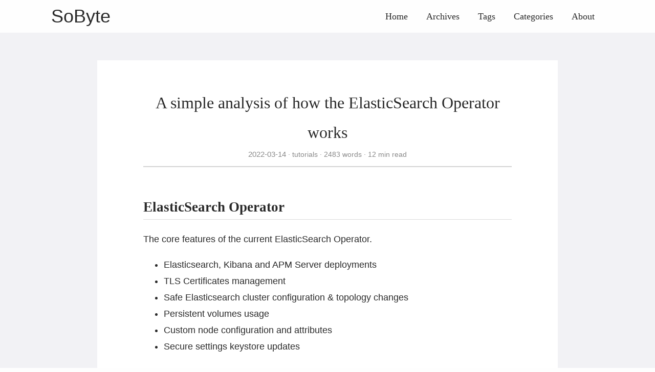

--- FILE ---
content_type: text/html; charset=utf-8
request_url: https://www.sobyte.net/post/2022-03/elasticsearch-operator/
body_size: 13748
content:
<!DOCTYPE html>
<html lang="en" itemscope itemtype="http://schema.org/WebPage">
<head>
  <meta charset="utf-8">
  <meta http-equiv="X-UA-Compatible" content="IE=edge">
  <title>A simple analysis of how the ElasticSearch Operator works - SoByte</title>
  

<meta name="renderer" content="webkit" />
<meta name="viewport" content="width=device-width, initial-scale=1, user-scalable=yes"/>

<meta name="MobileOptimized" content="width"/>
<meta name="HandheldFriendly" content="true"/>


<meta name="applicable-device" content="pc,mobile">

<meta name="theme-color" content="#f8f5ec" />
<meta name="msapplication-navbutton-color" content="#f8f5ec">
<meta name="apple-mobile-web-app-capable" content="yes">
<meta name="apple-mobile-web-app-status-bar-style" content="#f8f5ec">

<meta name="mobile-web-app-capable" content="yes">


  <meta name="description" content="ElasticSearch Operator The core features of the current ElasticSearch Operator.
Elasticsearch, Kibana and APM Server deployments TLS Certificates management Safe Elasticsearch cluster configuration &amp;amp; topology changes Persistent volumes usage Custom node configuration and attributes Secure settings keystore updates Installation Installing ElasticSearch Operator is very simple, based on &amp;lsquo;all in one yaml&amp;rsquo;, quickly pulling up all the components of Operator and registering the CRD.
1 kubectl apply -f https://download.elastic.co/downloads/eck/1.1.2/all-in-one.yaml CRD Operator has registered three main CRDs: APM, ElasticSearch, Kibana." />
<meta name="keywords" content="elasticsearch, Operator" />







<meta name="generator" content="Hugo 0.104.2" />


<link rel="canonical" href="https://www.sobyte.net/post/2022-03/elasticsearch-operator/" />





<link rel="icon" href="/favicon.ico" />











<link rel="stylesheet" href="/sass/jane.min.6aa088348d86326ca4be4205ae9973752a42b2e758c2f5f879a69172441859c9.css" integrity="sha256-aqCINI2GMmykvkIFrplzdSpCsudYwvX4eaaRckQYWck=" media="screen" crossorigin="anonymous">







<meta property="og:title" content="A simple analysis of how the ElasticSearch Operator works" />
<meta property="og:description" content="ElasticSearch Operator The core features of the current ElasticSearch Operator.
Elasticsearch, Kibana and APM Server deployments TLS Certificates management Safe Elasticsearch cluster configuration &amp; topology changes Persistent volumes usage Custom node configuration and attributes Secure settings keystore updates Installation Installing ElasticSearch Operator is very simple, based on &lsquo;all in one yaml&rsquo;, quickly pulling up all the components of Operator and registering the CRD.
1 kubectl apply -f https://download.elastic.co/downloads/eck/1.1.2/all-in-one.yaml CRD Operator has registered three main CRDs: APM, ElasticSearch, Kibana." />
<meta property="og:type" content="article" />
<meta property="og:url" content="https://www.sobyte.net/post/2022-03/elasticsearch-operator/" /><meta property="article:section" content="post" />
<meta property="article:published_time" content="2022-03-14T12:27:57+08:00" />
<meta property="article:modified_time" content="2022-03-14T12:27:57+08:00" />

<meta itemprop="name" content="A simple analysis of how the ElasticSearch Operator works">
<meta itemprop="description" content="ElasticSearch Operator The core features of the current ElasticSearch Operator.
Elasticsearch, Kibana and APM Server deployments TLS Certificates management Safe Elasticsearch cluster configuration &amp; topology changes Persistent volumes usage Custom node configuration and attributes Secure settings keystore updates Installation Installing ElasticSearch Operator is very simple, based on &lsquo;all in one yaml&rsquo;, quickly pulling up all the components of Operator and registering the CRD.
1 kubectl apply -f https://download.elastic.co/downloads/eck/1.1.2/all-in-one.yaml CRD Operator has registered three main CRDs: APM, ElasticSearch, Kibana."><meta itemprop="datePublished" content="2022-03-14T12:27:57+08:00" />
<meta itemprop="dateModified" content="2022-03-14T12:27:57+08:00" />
<meta itemprop="wordCount" content="2483">
<meta itemprop="keywords" content="elasticsearch," /><meta name="twitter:card" content="summary"/>
<meta name="twitter:title" content="A simple analysis of how the ElasticSearch Operator works"/>
<meta name="twitter:description" content="ElasticSearch Operator The core features of the current ElasticSearch Operator.
Elasticsearch, Kibana and APM Server deployments TLS Certificates management Safe Elasticsearch cluster configuration &amp; topology changes Persistent volumes usage Custom node configuration and attributes Secure settings keystore updates Installation Installing ElasticSearch Operator is very simple, based on &lsquo;all in one yaml&rsquo;, quickly pulling up all the components of Operator and registering the CRD.
1 kubectl apply -f https://download.elastic.co/downloads/eck/1.1.2/all-in-one.yaml CRD Operator has registered three main CRDs: APM, ElasticSearch, Kibana."/>

<!--[if lte IE 9]>
  <script src="https://cdnjs.cloudflare.com/ajax/libs/classlist/1.1.20170427/classList.min.js"></script>
<![endif]-->

<!--[if lt IE 9]>
  <script src="https://cdn.jsdelivr.net/npm/html5shiv@3.7.3/dist/html5shiv.min.js"></script>
  <script src="https://cdn.jsdelivr.net/npm/respond.js@1.4.2/dest/respond.min.js"></script>
<![endif]-->





<script async src="https://www.googletagmanager.com/gtag/js?id=G-E8GRRGBTEZ"></script>
<script>
  window.dataLayer = window.dataLayer || [];
  function gtag(){dataLayer.push(arguments);}
  gtag('js', new Date());

  gtag('config', 'G-E8GRRGBTEZ');
</script>


 
 <script async src="https://pagead2.googlesyndication.com/pagead/js/adsbygoogle.js?client=ca-pub-6356451834813761"
     crossorigin="anonymous"></script>



<meta name="twitter:image" content="https://www.sobyte.net/android-chrome-192x192.png" />

</head>
<body>
  <div id="mobile-navbar" class="mobile-navbar">
  <div class="mobile-header-logo">
    <a href="/" class="logo">SoByte</a>
  </div>
  <div class="mobile-navbar-icon">
    <span></span>
    <span></span>
    <span></span>
  </div>
</div>
<nav id="mobile-menu" class="mobile-menu slideout-menu">
  <ul class="mobile-menu-list">
    <li class="mobile-menu-item">
        
          
          
            <a class="menu-item-link" href="https://www.sobyte.net/">Home</a>
          
        
      </li><li class="mobile-menu-item">
        
          
          
            <a class="menu-item-link" href="https://www.sobyte.net/post/">Archives</a>
          
        
      </li><li class="mobile-menu-item">
        
          
          
            <a class="menu-item-link" href="https://www.sobyte.net/tags/">Tags</a>
          
        
      </li><li class="mobile-menu-item">
        
          
          
            <a class="menu-item-link" href="https://www.sobyte.net/categories/">Categories</a>
          
        
      </li><li class="mobile-menu-item">
        
          
          
            <a class="menu-item-link" href="https://www.sobyte.net/about/">About</a>
          
        
      </li>
    

    
  </ul>
</nav>


  
    






  <link rel="stylesheet" href="/lib/photoswipe/photoswipe.min.css" />
  <link rel="stylesheet" href="/lib/photoswipe/default-skin/default-skin.min.css" />




<div class="pswp" tabindex="-1" role="dialog" aria-hidden="true">

<div class="pswp__bg"></div>

<div class="pswp__scroll-wrap">
    
    <div class="pswp__container">
      <div class="pswp__item"></div>
      <div class="pswp__item"></div>
      <div class="pswp__item"></div>
    </div>
    
    <div class="pswp__ui pswp__ui--hidden">
    <div class="pswp__top-bar">
      
      <div class="pswp__counter"></div>
      <button class="pswp__button pswp__button--close" title="Close (Esc)"></button>
      <button class="pswp__button pswp__button--share" title="Share"></button>
      <button class="pswp__button pswp__button--fs" title="Toggle fullscreen"></button>
      <button class="pswp__button pswp__button--zoom" title="Zoom in/out"></button>
      
      
      <div class="pswp__preloader">
        <div class="pswp__preloader__icn">
          <div class="pswp__preloader__cut">
            <div class="pswp__preloader__donut"></div>
          </div>
        </div>
      </div>
    </div>
    <div class="pswp__share-modal pswp__share-modal--hidden pswp__single-tap">
      <div class="pswp__share-tooltip"></div>
    </div>
    <button class="pswp__button pswp__button--arrow--left" title="Previous (arrow left)">
    </button>
    <button class="pswp__button pswp__button--arrow--right" title="Next (arrow right)">
    </button>
    <div class="pswp__caption">
      <div class="pswp__caption__center"></div>
    </div>
    </div>
    </div>
</div>

  

  

  

  <header id="header" class="header container">
    <div class="logo-wrapper">
  <a href="/" class="logo">
    
      SoByte
    
  </a>
</div>

<nav class="site-navbar">
  <ul id="menu" class="menu">
    
    
        <li class="menu-item">
        
          
          
            <a class="menu-item-link" href="https://www.sobyte.net/">Home</a>
          

        

      </li>
    
        <li class="menu-item">
        
          
          
            <a class="menu-item-link" href="https://www.sobyte.net/post/">Archives</a>
          

        

      </li>
    
        <li class="menu-item">
        
          
          
            <a class="menu-item-link" href="https://www.sobyte.net/tags/">Tags</a>
          

        

      </li>
    
        <li class="menu-item">
        
          
          
            <a class="menu-item-link" href="https://www.sobyte.net/categories/">Categories</a>
          

        

      </li>
    
        <li class="menu-item">
        
          
          
            <a class="menu-item-link" href="https://www.sobyte.net/about/">About</a>
          

        

      </li>
    

    
    

    
  </ul>
</nav>

  </header>

  <div id="mobile-panel">
    <main id="main" class="main bg-llight wallpaper">
      <div class="content-wrapper">
        <div id="content" class="content container">
          <article class="post bg-white">
    
    <header class="post-header">
      <h1 class="post-title">A simple analysis of how the ElasticSearch Operator works</h1>
      
      <div class="post-meta">
        <time datetime="2022-03-14" class="post-time">
          2022-03-14
        </time>
        <div class="post-category">
            <a href="https://www.sobyte.net/categories/tutorials/"> tutorials </a>
            
          </div>
        <span class="more-meta"> 2483 words </span>
          <span class="more-meta"> 12 min read </span>

        
        

        
        
      </div>
    </header>

    
    
<div class="post-toc" id="post-toc">
  <h2 class="post-toc-title">Table of Contents</h2>
  <div class="post-toc-content">
    <nav id="TableOfContents">
  <ul>
    <li><a href="#elasticsearch-operator">ElasticSearch Operator</a>
      <ul>
        <li><a href="#installation">Installation</a></li>
        <li><a href="#crd">CRD</a></li>
        <li><a href="#elasticsearch-cluster-demo">ElasticSearch Cluster Demo</a></li>
      </ul>
    </li>
    <li><a href="#operator-management-of-elasticsearch">Operator management of ElasticSearch</a>
      <ul>
        <li><a href="#cluster-creation">Cluster creation</a></li>
        <li><a href="#rolling-upgrades">Rolling Upgrades</a></li>
        <li><a href="#watch">Watch</a></li>
      </ul>
    </li>
    <li><a href="#operators-license-management">Operator&rsquo;s License Management</a>
      <ul>
        <li><a href="#license-validation-and-use">License validation and use</a></li>
      </ul>
    </li>
    <li><a href="#summary">Summary</a></li>
  </ul>
</nav>
  </div>
</div>

    
    <div class="post-content">
      <h2 id="elasticsearch-operator">ElasticSearch Operator</h2>
<p>The core features of the current ElasticSearch Operator.</p>
<ul>
<li>Elasticsearch, Kibana and APM Server deployments</li>
<li>TLS Certificates management</li>
<li>Safe Elasticsearch cluster configuration &amp; topology changes</li>
<li>Persistent volumes usage</li>
<li>Custom node configuration and attributes</li>
<li>Secure settings keystore updates</li>
</ul>
<h3 id="installation">Installation</h3>
<p>Installing ElasticSearch Operator is very simple, based on &lsquo;all in one yaml&rsquo;, quickly pulling up all the components of Operator and registering the CRD.</p>
<div class="highlight"><div style="background-color:#f0f0f0;-moz-tab-size:4;-o-tab-size:4;tab-size:4;">
<table style="border-spacing:0;padding:0;margin:0;border:0;"><tr><td style="vertical-align:top;padding:0;margin:0;border:0;">
<pre tabindex="0" style="background-color:#f0f0f0;-moz-tab-size:4;-o-tab-size:4;tab-size:4;"><code><span style="white-space:pre;user-select:none;margin-right:0.4em;padding:0 0.4em 0 0.4em;color:#7f7f7f" id="hl-0-1"><a style="outline: none; text-decoration:none; color:inherit" href="#hl-0-1">1</a>
</span></code></pre></td>
<td style="vertical-align:top;padding:0;margin:0;border:0;;width:100%">
<pre tabindex="0" style="background-color:#f0f0f0;-moz-tab-size:4;-o-tab-size:4;tab-size:4;"><code class="language-sh" data-lang="sh"><span style="display:flex;"><span>kubectl apply -f https://download.elastic.co/downloads/eck/1.1.2/all-in-one.yaml
</span></span></code></pre></td></tr></table>
</div>
</div><h3 id="crd">CRD</h3>
<p>Operator has registered three main CRDs: APM, ElasticSearch, Kibana.</p>
<div class="highlight"><div style="background-color:#f0f0f0;-moz-tab-size:4;-o-tab-size:4;tab-size:4;">
<table style="border-spacing:0;padding:0;margin:0;border:0;"><tr><td style="vertical-align:top;padding:0;margin:0;border:0;">
<pre tabindex="0" style="background-color:#f0f0f0;-moz-tab-size:4;-o-tab-size:4;tab-size:4;"><code><span style="white-space:pre;user-select:none;margin-right:0.4em;padding:0 0.4em 0 0.4em;color:#7f7f7f" id="hl-1-1"><a style="outline: none; text-decoration:none; color:inherit" href="#hl-1-1">1</a>
</span><span style="white-space:pre;user-select:none;margin-right:0.4em;padding:0 0.4em 0 0.4em;color:#7f7f7f" id="hl-1-2"><a style="outline: none; text-decoration:none; color:inherit" href="#hl-1-2">2</a>
</span><span style="white-space:pre;user-select:none;margin-right:0.4em;padding:0 0.4em 0 0.4em;color:#7f7f7f" id="hl-1-3"><a style="outline: none; text-decoration:none; color:inherit" href="#hl-1-3">3</a>
</span><span style="white-space:pre;user-select:none;margin-right:0.4em;padding:0 0.4em 0 0.4em;color:#7f7f7f" id="hl-1-4"><a style="outline: none; text-decoration:none; color:inherit" href="#hl-1-4">4</a>
</span></code></pre></td>
<td style="vertical-align:top;padding:0;margin:0;border:0;;width:100%">
<pre tabindex="0" style="background-color:#f0f0f0;-moz-tab-size:4;-o-tab-size:4;tab-size:4;"><code class="language-sh" data-lang="sh"><span style="display:flex;"><span>k get crd | grep elastic
</span></span><span style="display:flex;"><span>apmservers.apm.k8s.elastic.co                  2020-05-10T08:02:15Z
</span></span><span style="display:flex;"><span>elasticsearches.elasticsearch.k8s.elastic.co   2020-05-10T08:02:15Z
</span></span><span style="display:flex;"><span>kibanas.kibana.k8s.elastic.co                  2020-05-10T08:02:15Z
</span></span></code></pre></td></tr></table>
</div>
</div><h3 id="elasticsearch-cluster-demo">ElasticSearch Cluster Demo</h3>
<p>A complete ElasticSearch Cluster Yaml, including the creation of ES clusters, local PV and Kibana.</p>
<div class="highlight"><div style="background-color:#f0f0f0;-moz-tab-size:4;-o-tab-size:4;tab-size:4;">
<table style="border-spacing:0;padding:0;margin:0;border:0;"><tr><td style="vertical-align:top;padding:0;margin:0;border:0;">
<pre tabindex="0" style="background-color:#f0f0f0;-moz-tab-size:4;-o-tab-size:4;tab-size:4;"><code><span style="white-space:pre;user-select:none;margin-right:0.4em;padding:0 0.4em 0 0.4em;color:#7f7f7f" id="hl-2-1"><a style="outline: none; text-decoration:none; color:inherit" href="#hl-2-1"> 1</a>
</span><span style="white-space:pre;user-select:none;margin-right:0.4em;padding:0 0.4em 0 0.4em;color:#7f7f7f" id="hl-2-2"><a style="outline: none; text-decoration:none; color:inherit" href="#hl-2-2"> 2</a>
</span><span style="white-space:pre;user-select:none;margin-right:0.4em;padding:0 0.4em 0 0.4em;color:#7f7f7f" id="hl-2-3"><a style="outline: none; text-decoration:none; color:inherit" href="#hl-2-3"> 3</a>
</span><span style="white-space:pre;user-select:none;margin-right:0.4em;padding:0 0.4em 0 0.4em;color:#7f7f7f" id="hl-2-4"><a style="outline: none; text-decoration:none; color:inherit" href="#hl-2-4"> 4</a>
</span><span style="white-space:pre;user-select:none;margin-right:0.4em;padding:0 0.4em 0 0.4em;color:#7f7f7f" id="hl-2-5"><a style="outline: none; text-decoration:none; color:inherit" href="#hl-2-5"> 5</a>
</span><span style="white-space:pre;user-select:none;margin-right:0.4em;padding:0 0.4em 0 0.4em;color:#7f7f7f" id="hl-2-6"><a style="outline: none; text-decoration:none; color:inherit" href="#hl-2-6"> 6</a>
</span><span style="white-space:pre;user-select:none;margin-right:0.4em;padding:0 0.4em 0 0.4em;color:#7f7f7f" id="hl-2-7"><a style="outline: none; text-decoration:none; color:inherit" href="#hl-2-7"> 7</a>
</span><span style="white-space:pre;user-select:none;margin-right:0.4em;padding:0 0.4em 0 0.4em;color:#7f7f7f" id="hl-2-8"><a style="outline: none; text-decoration:none; color:inherit" href="#hl-2-8"> 8</a>
</span><span style="white-space:pre;user-select:none;margin-right:0.4em;padding:0 0.4em 0 0.4em;color:#7f7f7f" id="hl-2-9"><a style="outline: none; text-decoration:none; color:inherit" href="#hl-2-9"> 9</a>
</span><span style="white-space:pre;user-select:none;margin-right:0.4em;padding:0 0.4em 0 0.4em;color:#7f7f7f" id="hl-2-10"><a style="outline: none; text-decoration:none; color:inherit" href="#hl-2-10">10</a>
</span><span style="white-space:pre;user-select:none;margin-right:0.4em;padding:0 0.4em 0 0.4em;color:#7f7f7f" id="hl-2-11"><a style="outline: none; text-decoration:none; color:inherit" href="#hl-2-11">11</a>
</span><span style="white-space:pre;user-select:none;margin-right:0.4em;padding:0 0.4em 0 0.4em;color:#7f7f7f" id="hl-2-12"><a style="outline: none; text-decoration:none; color:inherit" href="#hl-2-12">12</a>
</span><span style="white-space:pre;user-select:none;margin-right:0.4em;padding:0 0.4em 0 0.4em;color:#7f7f7f" id="hl-2-13"><a style="outline: none; text-decoration:none; color:inherit" href="#hl-2-13">13</a>
</span><span style="white-space:pre;user-select:none;margin-right:0.4em;padding:0 0.4em 0 0.4em;color:#7f7f7f" id="hl-2-14"><a style="outline: none; text-decoration:none; color:inherit" href="#hl-2-14">14</a>
</span><span style="white-space:pre;user-select:none;margin-right:0.4em;padding:0 0.4em 0 0.4em;color:#7f7f7f" id="hl-2-15"><a style="outline: none; text-decoration:none; color:inherit" href="#hl-2-15">15</a>
</span><span style="white-space:pre;user-select:none;margin-right:0.4em;padding:0 0.4em 0 0.4em;color:#7f7f7f" id="hl-2-16"><a style="outline: none; text-decoration:none; color:inherit" href="#hl-2-16">16</a>
</span><span style="white-space:pre;user-select:none;margin-right:0.4em;padding:0 0.4em 0 0.4em;color:#7f7f7f" id="hl-2-17"><a style="outline: none; text-decoration:none; color:inherit" href="#hl-2-17">17</a>
</span><span style="white-space:pre;user-select:none;margin-right:0.4em;padding:0 0.4em 0 0.4em;color:#7f7f7f" id="hl-2-18"><a style="outline: none; text-decoration:none; color:inherit" href="#hl-2-18">18</a>
</span><span style="white-space:pre;user-select:none;margin-right:0.4em;padding:0 0.4em 0 0.4em;color:#7f7f7f" id="hl-2-19"><a style="outline: none; text-decoration:none; color:inherit" href="#hl-2-19">19</a>
</span><span style="white-space:pre;user-select:none;margin-right:0.4em;padding:0 0.4em 0 0.4em;color:#7f7f7f" id="hl-2-20"><a style="outline: none; text-decoration:none; color:inherit" href="#hl-2-20">20</a>
</span><span style="white-space:pre;user-select:none;margin-right:0.4em;padding:0 0.4em 0 0.4em;color:#7f7f7f" id="hl-2-21"><a style="outline: none; text-decoration:none; color:inherit" href="#hl-2-21">21</a>
</span><span style="white-space:pre;user-select:none;margin-right:0.4em;padding:0 0.4em 0 0.4em;color:#7f7f7f" id="hl-2-22"><a style="outline: none; text-decoration:none; color:inherit" href="#hl-2-22">22</a>
</span><span style="white-space:pre;user-select:none;margin-right:0.4em;padding:0 0.4em 0 0.4em;color:#7f7f7f" id="hl-2-23"><a style="outline: none; text-decoration:none; color:inherit" href="#hl-2-23">23</a>
</span><span style="white-space:pre;user-select:none;margin-right:0.4em;padding:0 0.4em 0 0.4em;color:#7f7f7f" id="hl-2-24"><a style="outline: none; text-decoration:none; color:inherit" href="#hl-2-24">24</a>
</span><span style="white-space:pre;user-select:none;margin-right:0.4em;padding:0 0.4em 0 0.4em;color:#7f7f7f" id="hl-2-25"><a style="outline: none; text-decoration:none; color:inherit" href="#hl-2-25">25</a>
</span><span style="white-space:pre;user-select:none;margin-right:0.4em;padding:0 0.4em 0 0.4em;color:#7f7f7f" id="hl-2-26"><a style="outline: none; text-decoration:none; color:inherit" href="#hl-2-26">26</a>
</span><span style="white-space:pre;user-select:none;margin-right:0.4em;padding:0 0.4em 0 0.4em;color:#7f7f7f" id="hl-2-27"><a style="outline: none; text-decoration:none; color:inherit" href="#hl-2-27">27</a>
</span><span style="white-space:pre;user-select:none;margin-right:0.4em;padding:0 0.4em 0 0.4em;color:#7f7f7f" id="hl-2-28"><a style="outline: none; text-decoration:none; color:inherit" href="#hl-2-28">28</a>
</span><span style="white-space:pre;user-select:none;margin-right:0.4em;padding:0 0.4em 0 0.4em;color:#7f7f7f" id="hl-2-29"><a style="outline: none; text-decoration:none; color:inherit" href="#hl-2-29">29</a>
</span><span style="white-space:pre;user-select:none;margin-right:0.4em;padding:0 0.4em 0 0.4em;color:#7f7f7f" id="hl-2-30"><a style="outline: none; text-decoration:none; color:inherit" href="#hl-2-30">30</a>
</span><span style="white-space:pre;user-select:none;margin-right:0.4em;padding:0 0.4em 0 0.4em;color:#7f7f7f" id="hl-2-31"><a style="outline: none; text-decoration:none; color:inherit" href="#hl-2-31">31</a>
</span><span style="white-space:pre;user-select:none;margin-right:0.4em;padding:0 0.4em 0 0.4em;color:#7f7f7f" id="hl-2-32"><a style="outline: none; text-decoration:none; color:inherit" href="#hl-2-32">32</a>
</span><span style="white-space:pre;user-select:none;margin-right:0.4em;padding:0 0.4em 0 0.4em;color:#7f7f7f" id="hl-2-33"><a style="outline: none; text-decoration:none; color:inherit" href="#hl-2-33">33</a>
</span><span style="white-space:pre;user-select:none;margin-right:0.4em;padding:0 0.4em 0 0.4em;color:#7f7f7f" id="hl-2-34"><a style="outline: none; text-decoration:none; color:inherit" href="#hl-2-34">34</a>
</span><span style="white-space:pre;user-select:none;margin-right:0.4em;padding:0 0.4em 0 0.4em;color:#7f7f7f" id="hl-2-35"><a style="outline: none; text-decoration:none; color:inherit" href="#hl-2-35">35</a>
</span><span style="white-space:pre;user-select:none;margin-right:0.4em;padding:0 0.4em 0 0.4em;color:#7f7f7f" id="hl-2-36"><a style="outline: none; text-decoration:none; color:inherit" href="#hl-2-36">36</a>
</span><span style="white-space:pre;user-select:none;margin-right:0.4em;padding:0 0.4em 0 0.4em;color:#7f7f7f" id="hl-2-37"><a style="outline: none; text-decoration:none; color:inherit" href="#hl-2-37">37</a>
</span><span style="white-space:pre;user-select:none;margin-right:0.4em;padding:0 0.4em 0 0.4em;color:#7f7f7f" id="hl-2-38"><a style="outline: none; text-decoration:none; color:inherit" href="#hl-2-38">38</a>
</span><span style="white-space:pre;user-select:none;margin-right:0.4em;padding:0 0.4em 0 0.4em;color:#7f7f7f" id="hl-2-39"><a style="outline: none; text-decoration:none; color:inherit" href="#hl-2-39">39</a>
</span><span style="white-space:pre;user-select:none;margin-right:0.4em;padding:0 0.4em 0 0.4em;color:#7f7f7f" id="hl-2-40"><a style="outline: none; text-decoration:none; color:inherit" href="#hl-2-40">40</a>
</span><span style="white-space:pre;user-select:none;margin-right:0.4em;padding:0 0.4em 0 0.4em;color:#7f7f7f" id="hl-2-41"><a style="outline: none; text-decoration:none; color:inherit" href="#hl-2-41">41</a>
</span><span style="white-space:pre;user-select:none;margin-right:0.4em;padding:0 0.4em 0 0.4em;color:#7f7f7f" id="hl-2-42"><a style="outline: none; text-decoration:none; color:inherit" href="#hl-2-42">42</a>
</span><span style="white-space:pre;user-select:none;margin-right:0.4em;padding:0 0.4em 0 0.4em;color:#7f7f7f" id="hl-2-43"><a style="outline: none; text-decoration:none; color:inherit" href="#hl-2-43">43</a>
</span><span style="white-space:pre;user-select:none;margin-right:0.4em;padding:0 0.4em 0 0.4em;color:#7f7f7f" id="hl-2-44"><a style="outline: none; text-decoration:none; color:inherit" href="#hl-2-44">44</a>
</span><span style="white-space:pre;user-select:none;margin-right:0.4em;padding:0 0.4em 0 0.4em;color:#7f7f7f" id="hl-2-45"><a style="outline: none; text-decoration:none; color:inherit" href="#hl-2-45">45</a>
</span><span style="white-space:pre;user-select:none;margin-right:0.4em;padding:0 0.4em 0 0.4em;color:#7f7f7f" id="hl-2-46"><a style="outline: none; text-decoration:none; color:inherit" href="#hl-2-46">46</a>
</span><span style="white-space:pre;user-select:none;margin-right:0.4em;padding:0 0.4em 0 0.4em;color:#7f7f7f" id="hl-2-47"><a style="outline: none; text-decoration:none; color:inherit" href="#hl-2-47">47</a>
</span><span style="white-space:pre;user-select:none;margin-right:0.4em;padding:0 0.4em 0 0.4em;color:#7f7f7f" id="hl-2-48"><a style="outline: none; text-decoration:none; color:inherit" href="#hl-2-48">48</a>
</span><span style="white-space:pre;user-select:none;margin-right:0.4em;padding:0 0.4em 0 0.4em;color:#7f7f7f" id="hl-2-49"><a style="outline: none; text-decoration:none; color:inherit" href="#hl-2-49">49</a>
</span><span style="white-space:pre;user-select:none;margin-right:0.4em;padding:0 0.4em 0 0.4em;color:#7f7f7f" id="hl-2-50"><a style="outline: none; text-decoration:none; color:inherit" href="#hl-2-50">50</a>
</span><span style="white-space:pre;user-select:none;margin-right:0.4em;padding:0 0.4em 0 0.4em;color:#7f7f7f" id="hl-2-51"><a style="outline: none; text-decoration:none; color:inherit" href="#hl-2-51">51</a>
</span><span style="white-space:pre;user-select:none;margin-right:0.4em;padding:0 0.4em 0 0.4em;color:#7f7f7f" id="hl-2-52"><a style="outline: none; text-decoration:none; color:inherit" href="#hl-2-52">52</a>
</span><span style="white-space:pre;user-select:none;margin-right:0.4em;padding:0 0.4em 0 0.4em;color:#7f7f7f" id="hl-2-53"><a style="outline: none; text-decoration:none; color:inherit" href="#hl-2-53">53</a>
</span><span style="white-space:pre;user-select:none;margin-right:0.4em;padding:0 0.4em 0 0.4em;color:#7f7f7f" id="hl-2-54"><a style="outline: none; text-decoration:none; color:inherit" href="#hl-2-54">54</a>
</span><span style="white-space:pre;user-select:none;margin-right:0.4em;padding:0 0.4em 0 0.4em;color:#7f7f7f" id="hl-2-55"><a style="outline: none; text-decoration:none; color:inherit" href="#hl-2-55">55</a>
</span><span style="white-space:pre;user-select:none;margin-right:0.4em;padding:0 0.4em 0 0.4em;color:#7f7f7f" id="hl-2-56"><a style="outline: none; text-decoration:none; color:inherit" href="#hl-2-56">56</a>
</span><span style="white-space:pre;user-select:none;margin-right:0.4em;padding:0 0.4em 0 0.4em;color:#7f7f7f" id="hl-2-57"><a style="outline: none; text-decoration:none; color:inherit" href="#hl-2-57">57</a>
</span><span style="white-space:pre;user-select:none;margin-right:0.4em;padding:0 0.4em 0 0.4em;color:#7f7f7f" id="hl-2-58"><a style="outline: none; text-decoration:none; color:inherit" href="#hl-2-58">58</a>
</span><span style="white-space:pre;user-select:none;margin-right:0.4em;padding:0 0.4em 0 0.4em;color:#7f7f7f" id="hl-2-59"><a style="outline: none; text-decoration:none; color:inherit" href="#hl-2-59">59</a>
</span><span style="white-space:pre;user-select:none;margin-right:0.4em;padding:0 0.4em 0 0.4em;color:#7f7f7f" id="hl-2-60"><a style="outline: none; text-decoration:none; color:inherit" href="#hl-2-60">60</a>
</span><span style="white-space:pre;user-select:none;margin-right:0.4em;padding:0 0.4em 0 0.4em;color:#7f7f7f" id="hl-2-61"><a style="outline: none; text-decoration:none; color:inherit" href="#hl-2-61">61</a>
</span><span style="white-space:pre;user-select:none;margin-right:0.4em;padding:0 0.4em 0 0.4em;color:#7f7f7f" id="hl-2-62"><a style="outline: none; text-decoration:none; color:inherit" href="#hl-2-62">62</a>
</span><span style="white-space:pre;user-select:none;margin-right:0.4em;padding:0 0.4em 0 0.4em;color:#7f7f7f" id="hl-2-63"><a style="outline: none; text-decoration:none; color:inherit" href="#hl-2-63">63</a>
</span><span style="white-space:pre;user-select:none;margin-right:0.4em;padding:0 0.4em 0 0.4em;color:#7f7f7f" id="hl-2-64"><a style="outline: none; text-decoration:none; color:inherit" href="#hl-2-64">64</a>
</span></code></pre></td>
<td style="vertical-align:top;padding:0;margin:0;border:0;;width:100%">
<pre tabindex="0" style="background-color:#f0f0f0;-moz-tab-size:4;-o-tab-size:4;tab-size:4;"><code class="language-yml" data-lang="yml"><span style="display:flex;"><span><span style="color:#062873;font-weight:bold">apiVersion</span>:<span style="color:#bbb"> </span>v1<span style="color:#bbb">
</span></span></span><span style="display:flex;"><span><span style="color:#bbb"></span><span style="color:#062873;font-weight:bold">kind</span>:<span style="color:#bbb"> </span>Namespace<span style="color:#bbb">
</span></span></span><span style="display:flex;"><span><span style="color:#bbb"></span><span style="color:#062873;font-weight:bold">metadata</span>:<span style="color:#bbb">
</span></span></span><span style="display:flex;"><span><span style="color:#bbb">  </span><span style="color:#062873;font-weight:bold">creationTimestamp</span>:<span style="color:#bbb"> </span><span style="color:#007020;font-weight:bold">null</span><span style="color:#bbb">
</span></span></span><span style="display:flex;"><span><span style="color:#bbb">  </span><span style="color:#062873;font-weight:bold">name</span>:<span style="color:#bbb"> </span>elastic-stack<span style="color:#bbb">
</span></span></span><span style="display:flex;"><span><span style="color:#bbb"></span><span style="color:#0e84b5;font-weight:bold">---</span><span style="color:#bbb">
</span></span></span><span style="display:flex;"><span><span style="color:#bbb"></span><span style="color:#062873;font-weight:bold">apiVersion</span>:<span style="color:#bbb"> </span>elasticsearch.k8s.elastic.co/v1<span style="color:#bbb">
</span></span></span><span style="display:flex;"><span><span style="color:#bbb"></span><span style="color:#062873;font-weight:bold">kind</span>:<span style="color:#bbb"> </span>Elasticsearch<span style="color:#bbb">
</span></span></span><span style="display:flex;"><span><span style="color:#bbb"></span><span style="color:#062873;font-weight:bold">metadata</span>:<span style="color:#bbb">
</span></span></span><span style="display:flex;"><span><span style="color:#bbb">  </span><span style="color:#062873;font-weight:bold">name</span>:<span style="color:#bbb"> </span>elasticsearch<span style="color:#bbb">
</span></span></span><span style="display:flex;"><span><span style="color:#bbb">  </span><span style="color:#062873;font-weight:bold">namespace</span>:<span style="color:#bbb"> </span>elastic-stack<span style="color:#bbb">
</span></span></span><span style="display:flex;"><span><span style="color:#bbb"></span><span style="color:#062873;font-weight:bold">spec</span>:<span style="color:#bbb">
</span></span></span><span style="display:flex;"><span><span style="color:#bbb">  </span><span style="color:#062873;font-weight:bold">version</span>:<span style="color:#bbb"> </span><span style="color:#40a070">7.6.2</span><span style="color:#bbb">
</span></span></span><span style="display:flex;"><span><span style="color:#bbb">  </span><span style="color:#062873;font-weight:bold">nodeSets</span>:<span style="color:#bbb">
</span></span></span><span style="display:flex;"><span><span style="color:#bbb">  </span>- <span style="color:#062873;font-weight:bold">name</span>:<span style="color:#bbb"> </span>default<span style="color:#bbb">
</span></span></span><span style="display:flex;"><span><span style="color:#bbb">    </span><span style="color:#062873;font-weight:bold">count</span>:<span style="color:#bbb"> </span><span style="color:#40a070">1</span><span style="color:#bbb">
</span></span></span><span style="display:flex;"><span><span style="color:#bbb">    </span><span style="color:#062873;font-weight:bold">config</span>:<span style="color:#bbb">
</span></span></span><span style="display:flex;"><span><span style="color:#bbb">      </span><span style="color:#062873;font-weight:bold">node.master</span>:<span style="color:#bbb"> </span><span style="color:#007020;font-weight:bold">true</span><span style="color:#bbb">
</span></span></span><span style="display:flex;"><span><span style="color:#bbb">      </span><span style="color:#062873;font-weight:bold">node.data</span>:<span style="color:#bbb"> </span><span style="color:#007020;font-weight:bold">true</span><span style="color:#bbb">
</span></span></span><span style="display:flex;"><span><span style="color:#bbb">      </span><span style="color:#062873;font-weight:bold">node.ingest</span>:<span style="color:#bbb"> </span><span style="color:#007020;font-weight:bold">true</span><span style="color:#bbb">
</span></span></span><span style="display:flex;"><span><span style="color:#bbb">      </span><span style="color:#062873;font-weight:bold">node.store.allow_mmap</span>:<span style="color:#bbb"> </span><span style="color:#007020;font-weight:bold">false</span><span style="color:#bbb">
</span></span></span><span style="display:flex;"><span><span style="color:#bbb"></span><span style="color:#0e84b5;font-weight:bold">---</span><span style="color:#bbb">
</span></span></span><span style="display:flex;"><span><span style="color:#bbb"></span><span style="color:#062873;font-weight:bold">apiVersion</span>:<span style="color:#bbb"> </span>kibana.k8s.elastic.co/v1<span style="color:#bbb">
</span></span></span><span style="display:flex;"><span><span style="color:#bbb"></span><span style="color:#062873;font-weight:bold">kind</span>:<span style="color:#bbb"> </span>Kibana<span style="color:#bbb">
</span></span></span><span style="display:flex;"><span><span style="color:#bbb"></span><span style="color:#062873;font-weight:bold">metadata</span>:<span style="color:#bbb">
</span></span></span><span style="display:flex;"><span><span style="color:#bbb">  </span><span style="color:#062873;font-weight:bold">name</span>:<span style="color:#bbb"> </span>kibana<span style="color:#bbb">
</span></span></span><span style="display:flex;"><span><span style="color:#bbb">  </span><span style="color:#062873;font-weight:bold">namespace</span>:<span style="color:#bbb"> </span>elastic-stack<span style="color:#bbb">
</span></span></span><span style="display:flex;"><span><span style="color:#bbb"></span><span style="color:#062873;font-weight:bold">spec</span>:<span style="color:#bbb">
</span></span></span><span style="display:flex;"><span><span style="color:#bbb">  </span><span style="color:#062873;font-weight:bold">version</span>:<span style="color:#bbb"> </span><span style="color:#40a070">7.6.2</span><span style="color:#bbb">
</span></span></span><span style="display:flex;"><span><span style="color:#bbb">  </span><span style="color:#062873;font-weight:bold">count</span>:<span style="color:#bbb"> </span><span style="color:#40a070">1</span><span style="color:#bbb">
</span></span></span><span style="display:flex;"><span><span style="color:#bbb">  </span><span style="color:#062873;font-weight:bold">elasticsearchRef</span>:<span style="color:#bbb">
</span></span></span><span style="display:flex;"><span><span style="color:#bbb">    </span><span style="color:#062873;font-weight:bold">name</span>:<span style="color:#bbb"> </span>elasticsearch<span style="color:#bbb">
</span></span></span><span style="display:flex;"><span><span style="color:#bbb"></span><span style="color:#0e84b5;font-weight:bold">---</span><span style="color:#bbb">
</span></span></span><span style="display:flex;"><span><span style="color:#bbb"></span><span style="color:#062873;font-weight:bold">apiVersion</span>:<span style="color:#bbb"> </span>v1<span style="color:#bbb">
</span></span></span><span style="display:flex;"><span><span style="color:#bbb"></span><span style="color:#062873;font-weight:bold">kind</span>:<span style="color:#bbb"> </span>PersistentVolume<span style="color:#bbb">
</span></span></span><span style="display:flex;"><span><span style="color:#bbb"></span><span style="color:#062873;font-weight:bold">metadata</span>:<span style="color:#bbb">
</span></span></span><span style="display:flex;"><span><span style="color:#bbb">  </span><span style="color:#062873;font-weight:bold">name</span>:<span style="color:#bbb"> </span>es-db-0<span style="color:#bbb">
</span></span></span><span style="display:flex;"><span><span style="color:#bbb">  </span><span style="color:#062873;font-weight:bold">labels</span>:<span style="color:#bbb">
</span></span></span><span style="display:flex;"><span><span style="color:#bbb">    </span><span style="color:#062873;font-weight:bold">type</span>:<span style="color:#bbb"> </span>local<span style="color:#bbb">
</span></span></span><span style="display:flex;"><span><span style="color:#bbb"></span><span style="color:#062873;font-weight:bold">spec</span>:<span style="color:#bbb">
</span></span></span><span style="display:flex;"><span><span style="color:#bbb">  </span><span style="color:#062873;font-weight:bold">volumeMode</span>:<span style="color:#bbb"> </span>Filesystem<span style="color:#bbb">
</span></span></span><span style="display:flex;"><span><span style="color:#bbb">  </span><span style="color:#062873;font-weight:bold">persistentVolumeReclaimPolicy</span>:<span style="color:#bbb"> </span>Retain<span style="color:#bbb">
</span></span></span><span style="display:flex;"><span><span style="color:#bbb">  </span><span style="color:#062873;font-weight:bold">capacity</span>:<span style="color:#bbb">
</span></span></span><span style="display:flex;"><span><span style="color:#bbb">    </span><span style="color:#062873;font-weight:bold">storage</span>:<span style="color:#bbb"> </span>5Gi<span style="color:#bbb">
</span></span></span><span style="display:flex;"><span><span style="color:#bbb">  </span><span style="color:#062873;font-weight:bold">accessModes</span>:<span style="color:#bbb">
</span></span></span><span style="display:flex;"><span><span style="color:#bbb">    </span>- ReadWriteOnce<span style="color:#bbb">
</span></span></span><span style="display:flex;"><span><span style="color:#bbb">  </span><span style="color:#062873;font-weight:bold">hostPath</span>:<span style="color:#bbb">
</span></span></span><span style="display:flex;"><span><span style="color:#bbb">    </span><span style="color:#062873;font-weight:bold">path</span>:<span style="color:#bbb"> </span><span style="color:#4070a0">&#34;/data/elastic/db-0&#34;</span><span style="color:#bbb">
</span></span></span><span style="display:flex;"><span><span style="color:#bbb"></span><span style="color:#0e84b5;font-weight:bold">---</span><span style="color:#bbb">
</span></span></span><span style="display:flex;"><span><span style="color:#bbb"></span><span style="color:#062873;font-weight:bold">apiVersion</span>:<span style="color:#bbb"> </span>v1<span style="color:#bbb">
</span></span></span><span style="display:flex;"><span><span style="color:#bbb"></span><span style="color:#062873;font-weight:bold">kind</span>:<span style="color:#bbb"> </span>PersistentVolume<span style="color:#bbb">
</span></span></span><span style="display:flex;"><span><span style="color:#bbb"></span><span style="color:#062873;font-weight:bold">metadata</span>:<span style="color:#bbb">
</span></span></span><span style="display:flex;"><span><span style="color:#bbb">  </span><span style="color:#062873;font-weight:bold">name</span>:<span style="color:#bbb"> </span>es-db-1<span style="color:#bbb">
</span></span></span><span style="display:flex;"><span><span style="color:#bbb">  </span><span style="color:#062873;font-weight:bold">labels</span>:<span style="color:#bbb">
</span></span></span><span style="display:flex;"><span><span style="color:#bbb">    </span><span style="color:#062873;font-weight:bold">type</span>:<span style="color:#bbb"> </span>local<span style="color:#bbb">
</span></span></span><span style="display:flex;"><span><span style="color:#bbb"></span><span style="color:#062873;font-weight:bold">spec</span>:<span style="color:#bbb">
</span></span></span><span style="display:flex;"><span><span style="color:#bbb">  </span><span style="color:#062873;font-weight:bold">volumeMode</span>:<span style="color:#bbb"> </span>Filesystem<span style="color:#bbb">
</span></span></span><span style="display:flex;"><span><span style="color:#bbb">  </span><span style="color:#062873;font-weight:bold">persistentVolumeReclaimPolicy</span>:<span style="color:#bbb"> </span>Retain<span style="color:#bbb">
</span></span></span><span style="display:flex;"><span><span style="color:#bbb">  </span><span style="color:#062873;font-weight:bold">capacity</span>:<span style="color:#bbb">
</span></span></span><span style="display:flex;"><span><span style="color:#bbb">    </span><span style="color:#062873;font-weight:bold">storage</span>:<span style="color:#bbb"> </span>5Gi<span style="color:#bbb">
</span></span></span><span style="display:flex;"><span><span style="color:#bbb">  </span><span style="color:#062873;font-weight:bold">accessModes</span>:<span style="color:#bbb">
</span></span></span><span style="display:flex;"><span><span style="color:#bbb">    </span>- ReadWriteOnce<span style="color:#bbb">
</span></span></span><span style="display:flex;"><span><span style="color:#bbb">  </span><span style="color:#062873;font-weight:bold">hostPath</span>:<span style="color:#bbb">
</span></span></span><span style="display:flex;"><span><span style="color:#bbb">    </span><span style="color:#062873;font-weight:bold">path</span>:<span style="color:#bbb"> </span><span style="color:#4070a0">&#34;/data/elastic/db-1&#34;</span><span style="color:#bbb">
</span></span></span></code></pre></td></tr></table>
</div>
</div><h2 id="operator-management-of-elasticsearch">Operator management of ElasticSearch</h2>
<p>Like many declarative Api-based implementations of the Operator, the focus of the Elastic Operator revolves around the Reconcile function.</p>
<p><img src="https://cdn.jsdelivr.net/gh/b0xt/sobyte-images/2022/03/14/c9b7a3c57ed24680b6ebd4f12af33f1b.png" alt="Operator management of ElasticSearch"></p>
<p>The Reconcile function completes the entire lifecycle management of the ES cluster, which is of interest to me and briefly explains the implementation of the following functions.</p>
<ol>
<li>configuration initialization and management</li>
<li>scale up and scale down of cluster nodes</li>
<li>lifecycle management of stateful applications</li>
</ol>
<h3 id="cluster-creation">Cluster creation</h3>
<p>After receiving an ElasticSearch CR, the Reconcile function first performs a number of legitimacy checks on the CR, starting with the Operator&rsquo;s control over the CR, including whether it has a pause flag and whether it meets the Operator&rsquo;s version restrictions. Once it passes, it calls internalReconcile for further processing.</p>
<p><img src="https://cdn.jsdelivr.net/gh/b0xt/sobyte-images/2022/03/14/8850b93742874f4fa1cd1b3d3d1c66fa.png" alt="Cluster creation"></p>
<p>The internalReconcile function begins by focusing on checking the business legitimacy of ElasticSearch CRs by defining a number of <code>validations</code> that check the legitimacy of the parameters of the CRs that are about to perform subsequent operations.</p>
<div class="highlight"><div style="background-color:#f0f0f0;-moz-tab-size:4;-o-tab-size:4;tab-size:4;">
<table style="border-spacing:0;padding:0;margin:0;border:0;"><tr><td style="vertical-align:top;padding:0;margin:0;border:0;">
<pre tabindex="0" style="background-color:#f0f0f0;-moz-tab-size:4;-o-tab-size:4;tab-size:4;"><code><span style="white-space:pre;user-select:none;margin-right:0.4em;padding:0 0.4em 0 0.4em;color:#7f7f7f" id="hl-3-1"><a style="outline: none; text-decoration:none; color:inherit" href="#hl-3-1"> 1</a>
</span><span style="white-space:pre;user-select:none;margin-right:0.4em;padding:0 0.4em 0 0.4em;color:#7f7f7f" id="hl-3-2"><a style="outline: none; text-decoration:none; color:inherit" href="#hl-3-2"> 2</a>
</span><span style="white-space:pre;user-select:none;margin-right:0.4em;padding:0 0.4em 0 0.4em;color:#7f7f7f" id="hl-3-3"><a style="outline: none; text-decoration:none; color:inherit" href="#hl-3-3"> 3</a>
</span><span style="white-space:pre;user-select:none;margin-right:0.4em;padding:0 0.4em 0 0.4em;color:#7f7f7f" id="hl-3-4"><a style="outline: none; text-decoration:none; color:inherit" href="#hl-3-4"> 4</a>
</span><span style="white-space:pre;user-select:none;margin-right:0.4em;padding:0 0.4em 0 0.4em;color:#7f7f7f" id="hl-3-5"><a style="outline: none; text-decoration:none; color:inherit" href="#hl-3-5"> 5</a>
</span><span style="white-space:pre;user-select:none;margin-right:0.4em;padding:0 0.4em 0 0.4em;color:#7f7f7f" id="hl-3-6"><a style="outline: none; text-decoration:none; color:inherit" href="#hl-3-6"> 6</a>
</span><span style="white-space:pre;user-select:none;margin-right:0.4em;padding:0 0.4em 0 0.4em;color:#7f7f7f" id="hl-3-7"><a style="outline: none; text-decoration:none; color:inherit" href="#hl-3-7"> 7</a>
</span><span style="white-space:pre;user-select:none;margin-right:0.4em;padding:0 0.4em 0 0.4em;color:#7f7f7f" id="hl-3-8"><a style="outline: none; text-decoration:none; color:inherit" href="#hl-3-8"> 8</a>
</span><span style="white-space:pre;user-select:none;margin-right:0.4em;padding:0 0.4em 0 0.4em;color:#7f7f7f" id="hl-3-9"><a style="outline: none; text-decoration:none; color:inherit" href="#hl-3-9"> 9</a>
</span><span style="white-space:pre;user-select:none;margin-right:0.4em;padding:0 0.4em 0 0.4em;color:#7f7f7f" id="hl-3-10"><a style="outline: none; text-decoration:none; color:inherit" href="#hl-3-10">10</a>
</span><span style="white-space:pre;user-select:none;margin-right:0.4em;padding:0 0.4em 0 0.4em;color:#7f7f7f" id="hl-3-11"><a style="outline: none; text-decoration:none; color:inherit" href="#hl-3-11">11</a>
</span><span style="white-space:pre;user-select:none;margin-right:0.4em;padding:0 0.4em 0 0.4em;color:#7f7f7f" id="hl-3-12"><a style="outline: none; text-decoration:none; color:inherit" href="#hl-3-12">12</a>
</span><span style="white-space:pre;user-select:none;margin-right:0.4em;padding:0 0.4em 0 0.4em;color:#7f7f7f" id="hl-3-13"><a style="outline: none; text-decoration:none; color:inherit" href="#hl-3-13">13</a>
</span><span style="white-space:pre;user-select:none;margin-right:0.4em;padding:0 0.4em 0 0.4em;color:#7f7f7f" id="hl-3-14"><a style="outline: none; text-decoration:none; color:inherit" href="#hl-3-14">14</a>
</span><span style="white-space:pre;user-select:none;margin-right:0.4em;padding:0 0.4em 0 0.4em;color:#7f7f7f" id="hl-3-15"><a style="outline: none; text-decoration:none; color:inherit" href="#hl-3-15">15</a>
</span><span style="white-space:pre;user-select:none;margin-right:0.4em;padding:0 0.4em 0 0.4em;color:#7f7f7f" id="hl-3-16"><a style="outline: none; text-decoration:none; color:inherit" href="#hl-3-16">16</a>
</span><span style="white-space:pre;user-select:none;margin-right:0.4em;padding:0 0.4em 0 0.4em;color:#7f7f7f" id="hl-3-17"><a style="outline: none; text-decoration:none; color:inherit" href="#hl-3-17">17</a>
</span><span style="white-space:pre;user-select:none;margin-right:0.4em;padding:0 0.4em 0 0.4em;color:#7f7f7f" id="hl-3-18"><a style="outline: none; text-decoration:none; color:inherit" href="#hl-3-18">18</a>
</span><span style="white-space:pre;user-select:none;margin-right:0.4em;padding:0 0.4em 0 0.4em;color:#7f7f7f" id="hl-3-19"><a style="outline: none; text-decoration:none; color:inherit" href="#hl-3-19">19</a>
</span></code></pre></td>
<td style="vertical-align:top;padding:0;margin:0;border:0;;width:100%">
<pre tabindex="0" style="background-color:#f0f0f0;-moz-tab-size:4;-o-tab-size:4;tab-size:4;"><code class="language-go" data-lang="go"><span style="display:flex;"><span><span style="color:#007020;font-weight:bold">type</span> validation <span style="color:#007020;font-weight:bold">func</span>(<span style="color:#666">*</span>Elasticsearch) field.ErrorList
</span></span><span style="display:flex;"><span>
</span></span><span style="display:flex;"><span><span style="color:#60a0b0;font-style:italic">// validations are the validation funcs that apply to creates or updates
</span></span></span><span style="display:flex;"><span><span style="color:#60a0b0;font-style:italic"></span><span style="color:#007020;font-weight:bold">var</span> validations = []validation{
</span></span><span style="display:flex;"><span>	noUnknownFields,
</span></span><span style="display:flex;"><span>	validName,
</span></span><span style="display:flex;"><span>	hasMaster,
</span></span><span style="display:flex;"><span>	supportedVersion,
</span></span><span style="display:flex;"><span>	validSanIP,
</span></span><span style="display:flex;"><span>}
</span></span><span style="display:flex;"><span>
</span></span><span style="display:flex;"><span><span style="color:#007020;font-weight:bold">type</span> updateValidation <span style="color:#007020;font-weight:bold">func</span>(<span style="color:#666">*</span>Elasticsearch, <span style="color:#666">*</span>Elasticsearch) field.ErrorList
</span></span><span style="display:flex;"><span>
</span></span><span style="display:flex;"><span><span style="color:#60a0b0;font-style:italic">// updateValidations are the validation funcs that only apply to updates
</span></span></span><span style="display:flex;"><span><span style="color:#60a0b0;font-style:italic"></span><span style="color:#007020;font-weight:bold">var</span> updateValidations = []updateValidation{
</span></span><span style="display:flex;"><span>	noDowngrades,
</span></span><span style="display:flex;"><span>	validUpgradePath,
</span></span><span style="display:flex;"><span>	pvcModification,
</span></span><span style="display:flex;"><span>}
</span></span></code></pre></td></tr></table>
</div>
</div><p>Once the ES CR legitimacy check is passed, the real Reconcile logic begins.</p>
<p><img src="https://cdn.jsdelivr.net/gh/b0xt/sobyte-images/2022/03/14/95109f50abf5454cb8505375c9eac52d.png" alt="ES CR legitimacy check"></p>
<p>I have divided the subsequent Driver operations into three parts.</p>
<ol>
<li>Reconcile Kubernetes Resource</li>
<li>Reconcile ElasticSearch Cluster Business Config &amp; Resource</li>
<li>Reconcile Node Spec</li>
</ol>
<p>The first step is to clean up the mismatched Kubernetes resources, then check and create the Script ConfigMap, and the two Services.</p>
<p>ElasticSearch will use two services, which are created and corrected in this step.</p>
<ul>
<li>TransportService: headless service, used by the es cluster zen discovery</li>
<li>ExternalService: L4 load balancing for es data nodes</li>
</ul>
<div class="highlight"><div style="background-color:#f0f0f0;-moz-tab-size:4;-o-tab-size:4;tab-size:4;">
<table style="border-spacing:0;padding:0;margin:0;border:0;"><tr><td style="vertical-align:top;padding:0;margin:0;border:0;">
<pre tabindex="0" style="background-color:#f0f0f0;-moz-tab-size:4;-o-tab-size:4;tab-size:4;"><code><span style="white-space:pre;user-select:none;margin-right:0.4em;padding:0 0.4em 0 0.4em;color:#7f7f7f" id="hl-4-1"><a style="outline: none; text-decoration:none; color:inherit" href="#hl-4-1">1</a>
</span><span style="white-space:pre;user-select:none;margin-right:0.4em;padding:0 0.4em 0 0.4em;color:#7f7f7f" id="hl-4-2"><a style="outline: none; text-decoration:none; color:inherit" href="#hl-4-2">2</a>
</span><span style="white-space:pre;user-select:none;margin-right:0.4em;padding:0 0.4em 0 0.4em;color:#7f7f7f" id="hl-4-3"><a style="outline: none; text-decoration:none; color:inherit" href="#hl-4-3">3</a>
</span><span style="white-space:pre;user-select:none;margin-right:0.4em;padding:0 0.4em 0 0.4em;color:#7f7f7f" id="hl-4-4"><a style="outline: none; text-decoration:none; color:inherit" href="#hl-4-4">4</a>
</span></code></pre></td>
<td style="vertical-align:top;padding:0;margin:0;border:0;;width:100%">
<pre tabindex="0" style="background-color:#f0f0f0;-moz-tab-size:4;-o-tab-size:4;tab-size:4;"><code class="language-sh" data-lang="sh"><span style="display:flex;"><span>$ k -n elastic-stack get svc
</span></span><span style="display:flex;"><span>NAME                         TYPE        CLUSTER-IP      EXTERNAL-IP   PORT<span style="color:#666">(</span>S<span style="color:#666">)</span>    AGE
</span></span><span style="display:flex;"><span>elasticsearch-es-http        ClusterIP   10.96.42.27     &lt;none&gt;        9200/TCP   103d
</span></span><span style="display:flex;"><span>elasticsearch-es-transport   ClusterIP   None            &lt;none&gt;        9300/TCP   103d
</span></span></code></pre></td></tr></table>
</div>
</div><p>Script ConfigMap is an operation that surprised me, because ES Cluster is stateful, so there is part of the startup initialization and downtime wrap-up. Operator generates the relevant scripts and mounts them to the Pod via ConfigMap and executes them in the Pod&rsquo;s Lifecycle hook. The Operator renders three scripts, which are also self-explanatory in their naming:</p>
<ul>
<li><code>readiness-probe-script.sh</code></li>
<li><code>pre-stop-hook-script.sh</code></li>
<li><code>prepare-fs.sh</code></li>
</ul>
<p>After the K8s resources are created, other dependencies needed for the ES cluster to run, such as CAs and certificates, user and permission profiles, seed host configuration, etc., are created with the appropriate ConfigMap or Secret and are waiting to be injected into the Pod at startup.</p>
<p>In addition, the Operator also initializes the Observer here, which is a component that periodically polls the ES state and caches the latest state of the current Cluster, which is also a disguised implementation of Cluster Stat Watch, as will be explained later.</p>
<p>Once these startup dependencies are ready, all that remains is to create the specific resources to try to pull the Pod up.</p>
<p><img src="https://cdn.jsdelivr.net/gh/b0xt/sobyte-images/2022/03/14/559a15edea7b4aaf92001d9a1a5f55e9.png" alt="Operator also initializes the Observer here"></p>
<p>Formal creation and correction of ES resources is done in two phases, with the watershed being the readiness of the ES Cluster (whether the ES cluster is accessible via Service).</p>
<p>The first phase starts with a construction security check.</p>
<ol>
<li>the local cache of resource objects meets expectations</li>
<li>whether the StatefulSet and Pods are in order (number of Generations and Pods)</li>
</ol>
<p>Then the expected StatefulSet &amp; Service resources are constructed according to the CR and the subsequent operation is to try to approximate the final state constructed here.</p>
<p>For the resources described in the end-state, the Operator will create a limited flow, which is a bit more complicated here, but the basic process is to gradually modify the number of copies of the StatefulSet until it reaches the expectation.</p>
<p>If there is an old Pod that needs to be updated, the Pod will be deleted by a simple and effective <code>delete po</code> to force the update. This is the end of the first phase, and the associated K8s resources are basically created.</p>
<p>However, the creation of the ES cluster is not yet complete. Once the Operator can access the ES cluster through the http client, the second phase of creation is performed.</p>
<p>The first step is to adjust the Zen Discovery configuration based on the current Master count and the Voting-related configuration.</p>
<p>Later on, we will scale down and roll upgrade, but the creation of the cluster is complete.</p>
<h3 id="rolling-upgrades">Rolling Upgrades</h3>
<p>Since ElasticSearch is a stateful application like a database, I am interested in ES cluster upgrades and subsequent lifecycle maintenance. In Reconcile Node Specs, Scale Up is relatively simple to do, thanks to ES&rsquo;s domain-based self-discovery via Zen, so new Pods are automatically added to the cluster when they are added to Endpoints.</p>
<p><img src="https://cdn.jsdelivr.net/gh/b0xt/sobyte-images/2022/03/14/4a20c3d3dabd4b52a4fcf2313e90e316.png" alt="Rolling Upgrades"></p>
<p>However, since each node maintains part of the shard, node offline or node upgrade will involve the handling of shard data.</p>
<div class="highlight"><div style="background-color:#f0f0f0;-moz-tab-size:4;-o-tab-size:4;tab-size:4;">
<table style="border-spacing:0;padding:0;margin:0;border:0;"><tr><td style="vertical-align:top;padding:0;margin:0;border:0;">
<pre tabindex="0" style="background-color:#f0f0f0;-moz-tab-size:4;-o-tab-size:4;tab-size:4;"><code><span style="white-space:pre;user-select:none;margin-right:0.4em;padding:0 0.4em 0 0.4em;color:#7f7f7f" id="hl-5-1"><a style="outline: none; text-decoration:none; color:inherit" href="#hl-5-1"> 1</a>
</span><span style="white-space:pre;user-select:none;margin-right:0.4em;padding:0 0.4em 0 0.4em;color:#7f7f7f" id="hl-5-2"><a style="outline: none; text-decoration:none; color:inherit" href="#hl-5-2"> 2</a>
</span><span style="white-space:pre;user-select:none;margin-right:0.4em;padding:0 0.4em 0 0.4em;color:#7f7f7f" id="hl-5-3"><a style="outline: none; text-decoration:none; color:inherit" href="#hl-5-3"> 3</a>
</span><span style="white-space:pre;user-select:none;margin-right:0.4em;padding:0 0.4em 0 0.4em;color:#7f7f7f" id="hl-5-4"><a style="outline: none; text-decoration:none; color:inherit" href="#hl-5-4"> 4</a>
</span><span style="white-space:pre;user-select:none;margin-right:0.4em;padding:0 0.4em 0 0.4em;color:#7f7f7f" id="hl-5-5"><a style="outline: none; text-decoration:none; color:inherit" href="#hl-5-5"> 5</a>
</span><span style="white-space:pre;user-select:none;margin-right:0.4em;padding:0 0.4em 0 0.4em;color:#7f7f7f" id="hl-5-6"><a style="outline: none; text-decoration:none; color:inherit" href="#hl-5-6"> 6</a>
</span><span style="white-space:pre;user-select:none;margin-right:0.4em;padding:0 0.4em 0 0.4em;color:#7f7f7f" id="hl-5-7"><a style="outline: none; text-decoration:none; color:inherit" href="#hl-5-7"> 7</a>
</span><span style="white-space:pre;user-select:none;margin-right:0.4em;padding:0 0.4em 0 0.4em;color:#7f7f7f" id="hl-5-8"><a style="outline: none; text-decoration:none; color:inherit" href="#hl-5-8"> 8</a>
</span><span style="white-space:pre;user-select:none;margin-right:0.4em;padding:0 0.4em 0 0.4em;color:#7f7f7f" id="hl-5-9"><a style="outline: none; text-decoration:none; color:inherit" href="#hl-5-9"> 9</a>
</span><span style="white-space:pre;user-select:none;margin-right:0.4em;padding:0 0.4em 0 0.4em;color:#7f7f7f" id="hl-5-10"><a style="outline: none; text-decoration:none; color:inherit" href="#hl-5-10">10</a>
</span><span style="white-space:pre;user-select:none;margin-right:0.4em;padding:0 0.4em 0 0.4em;color:#7f7f7f" id="hl-5-11"><a style="outline: none; text-decoration:none; color:inherit" href="#hl-5-11">11</a>
</span><span style="white-space:pre;user-select:none;margin-right:0.4em;padding:0 0.4em 0 0.4em;color:#7f7f7f" id="hl-5-12"><a style="outline: none; text-decoration:none; color:inherit" href="#hl-5-12">12</a>
</span><span style="white-space:pre;user-select:none;margin-right:0.4em;padding:0 0.4em 0 0.4em;color:#7f7f7f" id="hl-5-13"><a style="outline: none; text-decoration:none; color:inherit" href="#hl-5-13">13</a>
</span><span style="white-space:pre;user-select:none;margin-right:0.4em;padding:0 0.4em 0 0.4em;color:#7f7f7f" id="hl-5-14"><a style="outline: none; text-decoration:none; color:inherit" href="#hl-5-14">14</a>
</span><span style="white-space:pre;user-select:none;margin-right:0.4em;padding:0 0.4em 0 0.4em;color:#7f7f7f" id="hl-5-15"><a style="outline: none; text-decoration:none; color:inherit" href="#hl-5-15">15</a>
</span><span style="white-space:pre;user-select:none;margin-right:0.4em;padding:0 0.4em 0 0.4em;color:#7f7f7f" id="hl-5-16"><a style="outline: none; text-decoration:none; color:inherit" href="#hl-5-16">16</a>
</span><span style="white-space:pre;user-select:none;margin-right:0.4em;padding:0 0.4em 0 0.4em;color:#7f7f7f" id="hl-5-17"><a style="outline: none; text-decoration:none; color:inherit" href="#hl-5-17">17</a>
</span><span style="white-space:pre;user-select:none;margin-right:0.4em;padding:0 0.4em 0 0.4em;color:#7f7f7f" id="hl-5-18"><a style="outline: none; text-decoration:none; color:inherit" href="#hl-5-18">18</a>
</span><span style="white-space:pre;user-select:none;margin-right:0.4em;padding:0 0.4em 0 0.4em;color:#7f7f7f" id="hl-5-19"><a style="outline: none; text-decoration:none; color:inherit" href="#hl-5-19">19</a>
</span><span style="white-space:pre;user-select:none;margin-right:0.4em;padding:0 0.4em 0 0.4em;color:#7f7f7f" id="hl-5-20"><a style="outline: none; text-decoration:none; color:inherit" href="#hl-5-20">20</a>
</span><span style="white-space:pre;user-select:none;margin-right:0.4em;padding:0 0.4em 0 0.4em;color:#7f7f7f" id="hl-5-21"><a style="outline: none; text-decoration:none; color:inherit" href="#hl-5-21">21</a>
</span><span style="white-space:pre;user-select:none;margin-right:0.4em;padding:0 0.4em 0 0.4em;color:#7f7f7f" id="hl-5-22"><a style="outline: none; text-decoration:none; color:inherit" href="#hl-5-22">22</a>
</span><span style="white-space:pre;user-select:none;margin-right:0.4em;padding:0 0.4em 0 0.4em;color:#7f7f7f" id="hl-5-23"><a style="outline: none; text-decoration:none; color:inherit" href="#hl-5-23">23</a>
</span><span style="white-space:pre;user-select:none;margin-right:0.4em;padding:0 0.4em 0 0.4em;color:#7f7f7f" id="hl-5-24"><a style="outline: none; text-decoration:none; color:inherit" href="#hl-5-24">24</a>
</span><span style="white-space:pre;user-select:none;margin-right:0.4em;padding:0 0.4em 0 0.4em;color:#7f7f7f" id="hl-5-25"><a style="outline: none; text-decoration:none; color:inherit" href="#hl-5-25">25</a>
</span><span style="white-space:pre;user-select:none;margin-right:0.4em;padding:0 0.4em 0 0.4em;color:#7f7f7f" id="hl-5-26"><a style="outline: none; text-decoration:none; color:inherit" href="#hl-5-26">26</a>
</span><span style="white-space:pre;user-select:none;margin-right:0.4em;padding:0 0.4em 0 0.4em;color:#7f7f7f" id="hl-5-27"><a style="outline: none; text-decoration:none; color:inherit" href="#hl-5-27">27</a>
</span><span style="white-space:pre;user-select:none;margin-right:0.4em;padding:0 0.4em 0 0.4em;color:#7f7f7f" id="hl-5-28"><a style="outline: none; text-decoration:none; color:inherit" href="#hl-5-28">28</a>
</span><span style="white-space:pre;user-select:none;margin-right:0.4em;padding:0 0.4em 0 0.4em;color:#7f7f7f" id="hl-5-29"><a style="outline: none; text-decoration:none; color:inherit" href="#hl-5-29">29</a>
</span><span style="white-space:pre;user-select:none;margin-right:0.4em;padding:0 0.4em 0 0.4em;color:#7f7f7f" id="hl-5-30"><a style="outline: none; text-decoration:none; color:inherit" href="#hl-5-30">30</a>
</span><span style="white-space:pre;user-select:none;margin-right:0.4em;padding:0 0.4em 0 0.4em;color:#7f7f7f" id="hl-5-31"><a style="outline: none; text-decoration:none; color:inherit" href="#hl-5-31">31</a>
</span><span style="white-space:pre;user-select:none;margin-right:0.4em;padding:0 0.4em 0 0.4em;color:#7f7f7f" id="hl-5-32"><a style="outline: none; text-decoration:none; color:inherit" href="#hl-5-32">32</a>
</span><span style="white-space:pre;user-select:none;margin-right:0.4em;padding:0 0.4em 0 0.4em;color:#7f7f7f" id="hl-5-33"><a style="outline: none; text-decoration:none; color:inherit" href="#hl-5-33">33</a>
</span><span style="white-space:pre;user-select:none;margin-right:0.4em;padding:0 0.4em 0 0.4em;color:#7f7f7f" id="hl-5-34"><a style="outline: none; text-decoration:none; color:inherit" href="#hl-5-34">34</a>
</span><span style="white-space:pre;user-select:none;margin-right:0.4em;padding:0 0.4em 0 0.4em;color:#7f7f7f" id="hl-5-35"><a style="outline: none; text-decoration:none; color:inherit" href="#hl-5-35">35</a>
</span><span style="white-space:pre;user-select:none;margin-right:0.4em;padding:0 0.4em 0 0.4em;color:#7f7f7f" id="hl-5-36"><a style="outline: none; text-decoration:none; color:inherit" href="#hl-5-36">36</a>
</span><span style="white-space:pre;user-select:none;margin-right:0.4em;padding:0 0.4em 0 0.4em;color:#7f7f7f" id="hl-5-37"><a style="outline: none; text-decoration:none; color:inherit" href="#hl-5-37">37</a>
</span><span style="white-space:pre;user-select:none;margin-right:0.4em;padding:0 0.4em 0 0.4em;color:#7f7f7f" id="hl-5-38"><a style="outline: none; text-decoration:none; color:inherit" href="#hl-5-38">38</a>
</span><span style="white-space:pre;user-select:none;margin-right:0.4em;padding:0 0.4em 0 0.4em;color:#7f7f7f" id="hl-5-39"><a style="outline: none; text-decoration:none; color:inherit" href="#hl-5-39">39</a>
</span><span style="white-space:pre;user-select:none;margin-right:0.4em;padding:0 0.4em 0 0.4em;color:#7f7f7f" id="hl-5-40"><a style="outline: none; text-decoration:none; color:inherit" href="#hl-5-40">40</a>
</span><span style="white-space:pre;user-select:none;margin-right:0.4em;padding:0 0.4em 0 0.4em;color:#7f7f7f" id="hl-5-41"><a style="outline: none; text-decoration:none; color:inherit" href="#hl-5-41">41</a>
</span><span style="white-space:pre;user-select:none;margin-right:0.4em;padding:0 0.4em 0 0.4em;color:#7f7f7f" id="hl-5-42"><a style="outline: none; text-decoration:none; color:inherit" href="#hl-5-42">42</a>
</span><span style="white-space:pre;user-select:none;margin-right:0.4em;padding:0 0.4em 0 0.4em;color:#7f7f7f" id="hl-5-43"><a style="outline: none; text-decoration:none; color:inherit" href="#hl-5-43">43</a>
</span></code></pre></td>
<td style="vertical-align:top;padding:0;margin:0;border:0;;width:100%">
<pre tabindex="0" style="background-color:#f0f0f0;-moz-tab-size:4;-o-tab-size:4;tab-size:4;"><code class="language-go" data-lang="go"><span style="display:flex;"><span><span style="color:#007020;font-weight:bold">func</span> <span style="color:#06287e">HandleDownscale</span>(
</span></span><span style="display:flex;"><span>	downscaleCtx downscaleContext,
</span></span><span style="display:flex;"><span>	expectedStatefulSets sset.StatefulSetList,
</span></span><span style="display:flex;"><span>	actualStatefulSets sset.StatefulSetList,
</span></span><span style="display:flex;"><span>) <span style="color:#666">*</span>reconciler.Results {
</span></span><span style="display:flex;"><span>	results <span style="color:#666">:=</span> <span style="color:#666">&amp;</span>reconciler.Results{}
</span></span><span style="display:flex;"><span>
</span></span><span style="display:flex;"><span>	<span style="color:#60a0b0;font-style:italic">// make sure we only downscale nodes we&#39;re allowed to
</span></span></span><span style="display:flex;"><span><span style="color:#60a0b0;font-style:italic"></span>	downscaleState, err <span style="color:#666">:=</span> <span style="color:#06287e">newDownscaleState</span>(downscaleCtx.k8sClient, downscaleCtx.es)
</span></span><span style="display:flex;"><span>	<span style="color:#007020;font-weight:bold">if</span> err <span style="color:#666">!=</span> <span style="color:#007020;font-weight:bold">nil</span> {
</span></span><span style="display:flex;"><span>		<span style="color:#007020;font-weight:bold">return</span> results.<span style="color:#06287e">WithError</span>(err)
</span></span><span style="display:flex;"><span>	}
</span></span><span style="display:flex;"><span>
</span></span><span style="display:flex;"><span>	<span style="color:#60a0b0;font-style:italic">// compute the list of StatefulSet downscales and deletions to perform
</span></span></span><span style="display:flex;"><span><span style="color:#60a0b0;font-style:italic"></span>	downscales, deletions <span style="color:#666">:=</span> <span style="color:#06287e">calculateDownscales</span>(<span style="color:#666">*</span>downscaleState, expectedStatefulSets, actualStatefulSets)
</span></span><span style="display:flex;"><span>
</span></span><span style="display:flex;"><span>	<span style="color:#60a0b0;font-style:italic">// remove actual StatefulSets that should not exist anymore (already downscaled to 0 in the past)
</span></span></span><span style="display:flex;"><span><span style="color:#60a0b0;font-style:italic"></span>	<span style="color:#60a0b0;font-style:italic">// this is safe thanks to expectations: we&#39;re sure 0 actual replicas means 0 corresponding pods exist
</span></span></span><span style="display:flex;"><span><span style="color:#60a0b0;font-style:italic"></span>	<span style="color:#007020;font-weight:bold">if</span> err <span style="color:#666">:=</span> <span style="color:#06287e">deleteStatefulSets</span>(deletions, downscaleCtx.k8sClient, downscaleCtx.es); err <span style="color:#666">!=</span> <span style="color:#007020;font-weight:bold">nil</span> {
</span></span><span style="display:flex;"><span>		<span style="color:#007020;font-weight:bold">return</span> results.<span style="color:#06287e">WithError</span>(err)
</span></span><span style="display:flex;"><span>	}
</span></span><span style="display:flex;"><span>
</span></span><span style="display:flex;"><span>	<span style="color:#60a0b0;font-style:italic">// migrate data away from nodes that should be removed
</span></span></span><span style="display:flex;"><span><span style="color:#60a0b0;font-style:italic"></span>	<span style="color:#60a0b0;font-style:italic">// if leavingNodes is empty, it clears any existing settings
</span></span></span><span style="display:flex;"><span><span style="color:#60a0b0;font-style:italic"></span>	leavingNodes <span style="color:#666">:=</span> <span style="color:#06287e">leavingNodeNames</span>(downscales)
</span></span><span style="display:flex;"><span>	<span style="color:#007020;font-weight:bold">if</span> err <span style="color:#666">:=</span> migration.<span style="color:#06287e">MigrateData</span>(downscaleCtx.parentCtx, downscaleCtx.es, downscaleCtx.esClient, leavingNodes); err <span style="color:#666">!=</span> <span style="color:#007020;font-weight:bold">nil</span> {
</span></span><span style="display:flex;"><span>		<span style="color:#007020;font-weight:bold">return</span> results.<span style="color:#06287e">WithError</span>(err)
</span></span><span style="display:flex;"><span>	}
</span></span><span style="display:flex;"><span>
</span></span><span style="display:flex;"><span>	<span style="color:#007020;font-weight:bold">for</span> _, downscale <span style="color:#666">:=</span> <span style="color:#007020;font-weight:bold">range</span> downscales {
</span></span><span style="display:flex;"><span>		<span style="color:#60a0b0;font-style:italic">// attempt the StatefulSet downscale (may or may not remove nodes)
</span></span></span><span style="display:flex;"><span><span style="color:#60a0b0;font-style:italic"></span>		requeue, err <span style="color:#666">:=</span> <span style="color:#06287e">attemptDownscale</span>(downscaleCtx, downscale, actualStatefulSets)
</span></span><span style="display:flex;"><span>		<span style="color:#007020;font-weight:bold">if</span> err <span style="color:#666">!=</span> <span style="color:#007020;font-weight:bold">nil</span> {
</span></span><span style="display:flex;"><span>			<span style="color:#007020;font-weight:bold">return</span> results.<span style="color:#06287e">WithError</span>(err)
</span></span><span style="display:flex;"><span>		}
</span></span><span style="display:flex;"><span>		<span style="color:#007020;font-weight:bold">if</span> requeue {
</span></span><span style="display:flex;"><span>			<span style="color:#60a0b0;font-style:italic">// retry downscaling this statefulset later
</span></span></span><span style="display:flex;"><span><span style="color:#60a0b0;font-style:italic"></span>			results.<span style="color:#06287e">WithResult</span>(defaultRequeue)
</span></span><span style="display:flex;"><span>		}
</span></span><span style="display:flex;"><span>	}
</span></span><span style="display:flex;"><span>
</span></span><span style="display:flex;"><span>	<span style="color:#007020;font-weight:bold">return</span> results
</span></span><span style="display:flex;"><span>}
</span></span></code></pre></td></tr></table>
</div>
</div><p>The logic of Scale Down, or downline nodes, is not complicated and still involves calculating the difference between the expected and current. Determine to what amount the StatefuleSet should adjust the replica.</p>
<p>If the replica is zero, the StatefulSet is deleted directly, if not, the node downs are started.</p>
<p><img src="https://cdn.jsdelivr.net/gh/b0xt/sobyte-images/2022/03/14/849e7ee0c7804586b7d6be02f2cde092.png" alt="es"></p>
<p>The first step is to calculate which Nodes need to be taken offline, and then trigger the reallocation of shards through the setting api to exclude the Nodes that will be taken offline.</p>
<p>Finally, it checks if the shard in the Node is cleared, and if not, it requeue for the next processing, and if it is cleared, it starts the real update replica operation.</p>
<p>The first step is to calculate the old and new resources and clear the old ones. After the clearing is done, ShardsAllocation is opened via ES Client to ensure the recovery of shards in the Cluster.</p>
<h3 id="watch">Watch</h3>
<p>As mentioned above, the ElasticSearch Operator has a built-in Observer module that implements Watch for ES cluster state by polling.</p>
<p><img src="https://cdn.jsdelivr.net/gh/b0xt/sobyte-images/2022/03/14/c58da7f0878d44e592bf19c29b6e845c.png" alt="ElasticSearch Operator has a built-in Observer module"></p>
<p>ObserverManager manages several Observer, each ES Cluster has a single instance of Observer and polls the state of ES Cluster regularly. If the state changes, it will trigger the registered listeners.</p>
<p>There is only one listener implemented, <code>healthChangeListener</code>, which is very simple, it is to send an event to the chan when it finds a state change, and the cluster health has changed.</p>
<div class="highlight"><div style="background-color:#f0f0f0;-moz-tab-size:4;-o-tab-size:4;tab-size:4;">
<table style="border-spacing:0;padding:0;margin:0;border:0;"><tr><td style="vertical-align:top;padding:0;margin:0;border:0;">
<pre tabindex="0" style="background-color:#f0f0f0;-moz-tab-size:4;-o-tab-size:4;tab-size:4;"><code><span style="white-space:pre;user-select:none;margin-right:0.4em;padding:0 0.4em 0 0.4em;color:#7f7f7f" id="hl-6-1"><a style="outline: none; text-decoration:none; color:inherit" href="#hl-6-1"> 1</a>
</span><span style="white-space:pre;user-select:none;margin-right:0.4em;padding:0 0.4em 0 0.4em;color:#7f7f7f" id="hl-6-2"><a style="outline: none; text-decoration:none; color:inherit" href="#hl-6-2"> 2</a>
</span><span style="white-space:pre;user-select:none;margin-right:0.4em;padding:0 0.4em 0 0.4em;color:#7f7f7f" id="hl-6-3"><a style="outline: none; text-decoration:none; color:inherit" href="#hl-6-3"> 3</a>
</span><span style="white-space:pre;user-select:none;margin-right:0.4em;padding:0 0.4em 0 0.4em;color:#7f7f7f" id="hl-6-4"><a style="outline: none; text-decoration:none; color:inherit" href="#hl-6-4"> 4</a>
</span><span style="white-space:pre;user-select:none;margin-right:0.4em;padding:0 0.4em 0 0.4em;color:#7f7f7f" id="hl-6-5"><a style="outline: none; text-decoration:none; color:inherit" href="#hl-6-5"> 5</a>
</span><span style="white-space:pre;user-select:none;margin-right:0.4em;padding:0 0.4em 0 0.4em;color:#7f7f7f" id="hl-6-6"><a style="outline: none; text-decoration:none; color:inherit" href="#hl-6-6"> 6</a>
</span><span style="white-space:pre;user-select:none;margin-right:0.4em;padding:0 0.4em 0 0.4em;color:#7f7f7f" id="hl-6-7"><a style="outline: none; text-decoration:none; color:inherit" href="#hl-6-7"> 7</a>
</span><span style="white-space:pre;user-select:none;margin-right:0.4em;padding:0 0.4em 0 0.4em;color:#7f7f7f" id="hl-6-8"><a style="outline: none; text-decoration:none; color:inherit" href="#hl-6-8"> 8</a>
</span><span style="white-space:pre;user-select:none;margin-right:0.4em;padding:0 0.4em 0 0.4em;color:#7f7f7f" id="hl-6-9"><a style="outline: none; text-decoration:none; color:inherit" href="#hl-6-9"> 9</a>
</span><span style="white-space:pre;user-select:none;margin-right:0.4em;padding:0 0.4em 0 0.4em;color:#7f7f7f" id="hl-6-10"><a style="outline: none; text-decoration:none; color:inherit" href="#hl-6-10">10</a>
</span><span style="white-space:pre;user-select:none;margin-right:0.4em;padding:0 0.4em 0 0.4em;color:#7f7f7f" id="hl-6-11"><a style="outline: none; text-decoration:none; color:inherit" href="#hl-6-11">11</a>
</span><span style="white-space:pre;user-select:none;margin-right:0.4em;padding:0 0.4em 0 0.4em;color:#7f7f7f" id="hl-6-12"><a style="outline: none; text-decoration:none; color:inherit" href="#hl-6-12">12</a>
</span><span style="white-space:pre;user-select:none;margin-right:0.4em;padding:0 0.4em 0 0.4em;color:#7f7f7f" id="hl-6-13"><a style="outline: none; text-decoration:none; color:inherit" href="#hl-6-13">13</a>
</span><span style="white-space:pre;user-select:none;margin-right:0.4em;padding:0 0.4em 0 0.4em;color:#7f7f7f" id="hl-6-14"><a style="outline: none; text-decoration:none; color:inherit" href="#hl-6-14">14</a>
</span><span style="white-space:pre;user-select:none;margin-right:0.4em;padding:0 0.4em 0 0.4em;color:#7f7f7f" id="hl-6-15"><a style="outline: none; text-decoration:none; color:inherit" href="#hl-6-15">15</a>
</span><span style="white-space:pre;user-select:none;margin-right:0.4em;padding:0 0.4em 0 0.4em;color:#7f7f7f" id="hl-6-16"><a style="outline: none; text-decoration:none; color:inherit" href="#hl-6-16">16</a>
</span><span style="white-space:pre;user-select:none;margin-right:0.4em;padding:0 0.4em 0 0.4em;color:#7f7f7f" id="hl-6-17"><a style="outline: none; text-decoration:none; color:inherit" href="#hl-6-17">17</a>
</span><span style="white-space:pre;user-select:none;margin-right:0.4em;padding:0 0.4em 0 0.4em;color:#7f7f7f" id="hl-6-18"><a style="outline: none; text-decoration:none; color:inherit" href="#hl-6-18">18</a>
</span><span style="white-space:pre;user-select:none;margin-right:0.4em;padding:0 0.4em 0 0.4em;color:#7f7f7f" id="hl-6-19"><a style="outline: none; text-decoration:none; color:inherit" href="#hl-6-19">19</a>
</span></code></pre></td>
<td style="vertical-align:top;padding:0;margin:0;border:0;;width:100%">
<pre tabindex="0" style="background-color:#f0f0f0;-moz-tab-size:4;-o-tab-size:4;tab-size:4;"><code class="language-go" data-lang="go"><span style="display:flex;"><span><span style="color:#60a0b0;font-style:italic">// healthChangeListener returns an OnObservation listener that feeds a generic
</span></span></span><span style="display:flex;"><span><span style="color:#60a0b0;font-style:italic">// event when a cluster&#39;s observed health has changed.
</span></span></span><span style="display:flex;"><span><span style="color:#60a0b0;font-style:italic"></span><span style="color:#007020;font-weight:bold">func</span> <span style="color:#06287e">healthChangeListener</span>(reconciliation <span style="color:#007020;font-weight:bold">chan</span> event.GenericEvent) OnObservation {
</span></span><span style="display:flex;"><span>	<span style="color:#007020;font-weight:bold">return</span> <span style="color:#007020;font-weight:bold">func</span>(cluster types.NamespacedName, previous State, new State) {
</span></span><span style="display:flex;"><span>		<span style="color:#60a0b0;font-style:italic">// no-op if health hasn&#39;t change
</span></span></span><span style="display:flex;"><span><span style="color:#60a0b0;font-style:italic"></span>		<span style="color:#007020;font-weight:bold">if</span> !<span style="color:#06287e">hasHealthChanged</span>(previous, new) {
</span></span><span style="display:flex;"><span>			<span style="color:#007020;font-weight:bold">return</span>
</span></span><span style="display:flex;"><span>		}
</span></span><span style="display:flex;"><span>
</span></span><span style="display:flex;"><span>		<span style="color:#60a0b0;font-style:italic">// trigger a reconciliation event for that cluster
</span></span></span><span style="display:flex;"><span><span style="color:#60a0b0;font-style:italic"></span>		evt <span style="color:#666">:=</span> event.GenericEvent{
</span></span><span style="display:flex;"><span>			Meta: <span style="color:#666">&amp;</span>metav1.ObjectMeta{
</span></span><span style="display:flex;"><span>				Namespace: cluster.Namespace,
</span></span><span style="display:flex;"><span>				Name:      cluster.Name,
</span></span><span style="display:flex;"><span>			},
</span></span><span style="display:flex;"><span>		}
</span></span><span style="display:flex;"><span>		reconciliation <span style="color:#666">&lt;-</span> evt
</span></span><span style="display:flex;"><span>	}
</span></span><span style="display:flex;"><span>}
</span></span></code></pre></td></tr></table>
</div>
</div><p>The chan is related to the Watch capability provided by contoller-runtime, which triggers the Reconcile process started by the Operator when an event is posted. This enables the discovery of a change in the business state and the continuation of the CR to the Operator for correction.</p>
<div class="highlight"><div style="background-color:#f0f0f0;-moz-tab-size:4;-o-tab-size:4;tab-size:4;">
<table style="border-spacing:0;padding:0;margin:0;border:0;"><tr><td style="vertical-align:top;padding:0;margin:0;border:0;">
<pre tabindex="0" style="background-color:#f0f0f0;-moz-tab-size:4;-o-tab-size:4;tab-size:4;"><code><span style="white-space:pre;user-select:none;margin-right:0.4em;padding:0 0.4em 0 0.4em;color:#7f7f7f" id="hl-7-1"><a style="outline: none; text-decoration:none; color:inherit" href="#hl-7-1"> 1</a>
</span><span style="white-space:pre;user-select:none;margin-right:0.4em;padding:0 0.4em 0 0.4em;color:#7f7f7f" id="hl-7-2"><a style="outline: none; text-decoration:none; color:inherit" href="#hl-7-2"> 2</a>
</span><span style="white-space:pre;user-select:none;margin-right:0.4em;padding:0 0.4em 0 0.4em;color:#7f7f7f" id="hl-7-3"><a style="outline: none; text-decoration:none; color:inherit" href="#hl-7-3"> 3</a>
</span><span style="white-space:pre;user-select:none;margin-right:0.4em;padding:0 0.4em 0 0.4em;color:#7f7f7f" id="hl-7-4"><a style="outline: none; text-decoration:none; color:inherit" href="#hl-7-4"> 4</a>
</span><span style="white-space:pre;user-select:none;margin-right:0.4em;padding:0 0.4em 0 0.4em;color:#7f7f7f" id="hl-7-5"><a style="outline: none; text-decoration:none; color:inherit" href="#hl-7-5"> 5</a>
</span><span style="white-space:pre;user-select:none;margin-right:0.4em;padding:0 0.4em 0 0.4em;color:#7f7f7f" id="hl-7-6"><a style="outline: none; text-decoration:none; color:inherit" href="#hl-7-6"> 6</a>
</span><span style="white-space:pre;user-select:none;margin-right:0.4em;padding:0 0.4em 0 0.4em;color:#7f7f7f" id="hl-7-7"><a style="outline: none; text-decoration:none; color:inherit" href="#hl-7-7"> 7</a>
</span><span style="white-space:pre;user-select:none;margin-right:0.4em;padding:0 0.4em 0 0.4em;color:#7f7f7f" id="hl-7-8"><a style="outline: none; text-decoration:none; color:inherit" href="#hl-7-8"> 8</a>
</span><span style="white-space:pre;user-select:none;margin-right:0.4em;padding:0 0.4em 0 0.4em;color:#7f7f7f" id="hl-7-9"><a style="outline: none; text-decoration:none; color:inherit" href="#hl-7-9"> 9</a>
</span><span style="white-space:pre;user-select:none;margin-right:0.4em;padding:0 0.4em 0 0.4em;color:#7f7f7f" id="hl-7-10"><a style="outline: none; text-decoration:none; color:inherit" href="#hl-7-10">10</a>
</span><span style="white-space:pre;user-select:none;margin-right:0.4em;padding:0 0.4em 0 0.4em;color:#7f7f7f" id="hl-7-11"><a style="outline: none; text-decoration:none; color:inherit" href="#hl-7-11">11</a>
</span><span style="white-space:pre;user-select:none;margin-right:0.4em;padding:0 0.4em 0 0.4em;color:#7f7f7f" id="hl-7-12"><a style="outline: none; text-decoration:none; color:inherit" href="#hl-7-12">12</a>
</span><span style="white-space:pre;user-select:none;margin-right:0.4em;padding:0 0.4em 0 0.4em;color:#7f7f7f" id="hl-7-13"><a style="outline: none; text-decoration:none; color:inherit" href="#hl-7-13">13</a>
</span><span style="white-space:pre;user-select:none;margin-right:0.4em;padding:0 0.4em 0 0.4em;color:#7f7f7f" id="hl-7-14"><a style="outline: none; text-decoration:none; color:inherit" href="#hl-7-14">14</a>
</span><span style="white-space:pre;user-select:none;margin-right:0.4em;padding:0 0.4em 0 0.4em;color:#7f7f7f" id="hl-7-15"><a style="outline: none; text-decoration:none; color:inherit" href="#hl-7-15">15</a>
</span><span style="white-space:pre;user-select:none;margin-right:0.4em;padding:0 0.4em 0 0.4em;color:#7f7f7f" id="hl-7-16"><a style="outline: none; text-decoration:none; color:inherit" href="#hl-7-16">16</a>
</span><span style="white-space:pre;user-select:none;margin-right:0.4em;padding:0 0.4em 0 0.4em;color:#7f7f7f" id="hl-7-17"><a style="outline: none; text-decoration:none; color:inherit" href="#hl-7-17">17</a>
</span><span style="white-space:pre;user-select:none;margin-right:0.4em;padding:0 0.4em 0 0.4em;color:#7f7f7f" id="hl-7-18"><a style="outline: none; text-decoration:none; color:inherit" href="#hl-7-18">18</a>
</span><span style="white-space:pre;user-select:none;margin-right:0.4em;padding:0 0.4em 0 0.4em;color:#7f7f7f" id="hl-7-19"><a style="outline: none; text-decoration:none; color:inherit" href="#hl-7-19">19</a>
</span><span style="white-space:pre;user-select:none;margin-right:0.4em;padding:0 0.4em 0 0.4em;color:#7f7f7f" id="hl-7-20"><a style="outline: none; text-decoration:none; color:inherit" href="#hl-7-20">20</a>
</span></code></pre></td>
<td style="vertical-align:top;padding:0;margin:0;border:0;;width:100%">
<pre tabindex="0" style="background-color:#f0f0f0;-moz-tab-size:4;-o-tab-size:4;tab-size:4;"><code class="language-go" data-lang="go"><span style="display:flex;"><span><span style="color:#60a0b0;font-style:italic">// Controller implements a Kubernetes API.  A Controller manages a work queue fed reconcile.Requests
</span></span></span><span style="display:flex;"><span><span style="color:#60a0b0;font-style:italic">// from source.Sources.  Work is performed through the reconcile.Reconciler for each enqueued item.
</span></span></span><span style="display:flex;"><span><span style="color:#60a0b0;font-style:italic">// Work typically is reads and writes Kubernetes objects to make the system state match the state specified
</span></span></span><span style="display:flex;"><span><span style="color:#60a0b0;font-style:italic">// in the object Spec.
</span></span></span><span style="display:flex;"><span><span style="color:#60a0b0;font-style:italic"></span><span style="color:#007020;font-weight:bold">type</span> Controller <span style="color:#007020;font-weight:bold">interface</span> {
</span></span><span style="display:flex;"><span>	<span style="color:#60a0b0;font-style:italic">// Reconciler is called to reconcile an object by Namespace/Name
</span></span></span><span style="display:flex;"><span><span style="color:#60a0b0;font-style:italic"></span>	reconcile.Reconciler
</span></span><span style="display:flex;"><span>
</span></span><span style="display:flex;"><span>	<span style="color:#60a0b0;font-style:italic">// Watch takes events provided by a Source and uses the EventHandler to
</span></span></span><span style="display:flex;"><span><span style="color:#60a0b0;font-style:italic"></span>	<span style="color:#60a0b0;font-style:italic">// enqueue reconcile.Requests in response to the events.
</span></span></span><span style="display:flex;"><span><span style="color:#60a0b0;font-style:italic"></span>	<span style="color:#60a0b0;font-style:italic">//
</span></span></span><span style="display:flex;"><span><span style="color:#60a0b0;font-style:italic"></span>	<span style="color:#60a0b0;font-style:italic">// Watch may be provided one or more Predicates to filter events before
</span></span></span><span style="display:flex;"><span><span style="color:#60a0b0;font-style:italic"></span>	<span style="color:#60a0b0;font-style:italic">// they are given to the EventHandler.  Events will be passed to the
</span></span></span><span style="display:flex;"><span><span style="color:#60a0b0;font-style:italic"></span>	<span style="color:#60a0b0;font-style:italic">// EventHandler if all provided Predicates evaluate to true.
</span></span></span><span style="display:flex;"><span><span style="color:#60a0b0;font-style:italic"></span>	<span style="color:#06287e">Watch</span>(src source.Source, eventhandler handler.EventHandler, predicates <span style="color:#666">...</span>predicate.Predicate) <span style="color:#902000">error</span>
</span></span><span style="display:flex;"><span>
</span></span><span style="display:flex;"><span>	<span style="color:#60a0b0;font-style:italic">// Start starts the controller.  Start blocks until stop is closed or a
</span></span></span><span style="display:flex;"><span><span style="color:#60a0b0;font-style:italic"></span>	<span style="color:#60a0b0;font-style:italic">// controller has an error starting.
</span></span></span><span style="display:flex;"><span><span style="color:#60a0b0;font-style:italic"></span>	<span style="color:#06287e">Start</span>(stop <span style="color:#666">&lt;-</span><span style="color:#007020;font-weight:bold">chan</span> <span style="color:#007020;font-weight:bold">struct</span>{}) <span style="color:#902000">error</span>
</span></span><span style="display:flex;"><span>}
</span></span></code></pre></td></tr></table>
</div>
</div><h2 id="operators-license-management">Operator&rsquo;s License Management</h2>
<p>ElasticSearch is a commercially licensed software, and the license management in Operator really gives me a new understanding of App On K8s license management.</p>
<p>At the end of last year, I was involved in the development of a K8s-based system, and I was confused about how to manage the license of a &ldquo;cloud operating system&rdquo; like K8s, and ES Operator gave me a concrete solution.</p>
<p>The first is the structure of the license, Operator defines two kinds of licenses, one is the license provided to ES Cluster, and this model will be applied to the ES cluster eventually.</p>
<div class="highlight"><div style="background-color:#f0f0f0;-moz-tab-size:4;-o-tab-size:4;tab-size:4;">
<table style="border-spacing:0;padding:0;margin:0;border:0;"><tr><td style="vertical-align:top;padding:0;margin:0;border:0;">
<pre tabindex="0" style="background-color:#f0f0f0;-moz-tab-size:4;-o-tab-size:4;tab-size:4;"><code><span style="white-space:pre;user-select:none;margin-right:0.4em;padding:0 0.4em 0 0.4em;color:#7f7f7f" id="hl-8-1"><a style="outline: none; text-decoration:none; color:inherit" href="#hl-8-1"> 1</a>
</span><span style="white-space:pre;user-select:none;margin-right:0.4em;padding:0 0.4em 0 0.4em;color:#7f7f7f" id="hl-8-2"><a style="outline: none; text-decoration:none; color:inherit" href="#hl-8-2"> 2</a>
</span><span style="white-space:pre;user-select:none;margin-right:0.4em;padding:0 0.4em 0 0.4em;color:#7f7f7f" id="hl-8-3"><a style="outline: none; text-decoration:none; color:inherit" href="#hl-8-3"> 3</a>
</span><span style="white-space:pre;user-select:none;margin-right:0.4em;padding:0 0.4em 0 0.4em;color:#7f7f7f" id="hl-8-4"><a style="outline: none; text-decoration:none; color:inherit" href="#hl-8-4"> 4</a>
</span><span style="white-space:pre;user-select:none;margin-right:0.4em;padding:0 0.4em 0 0.4em;color:#7f7f7f" id="hl-8-5"><a style="outline: none; text-decoration:none; color:inherit" href="#hl-8-5"> 5</a>
</span><span style="white-space:pre;user-select:none;margin-right:0.4em;padding:0 0.4em 0 0.4em;color:#7f7f7f" id="hl-8-6"><a style="outline: none; text-decoration:none; color:inherit" href="#hl-8-6"> 6</a>
</span><span style="white-space:pre;user-select:none;margin-right:0.4em;padding:0 0.4em 0 0.4em;color:#7f7f7f" id="hl-8-7"><a style="outline: none; text-decoration:none; color:inherit" href="#hl-8-7"> 7</a>
</span><span style="white-space:pre;user-select:none;margin-right:0.4em;padding:0 0.4em 0 0.4em;color:#7f7f7f" id="hl-8-8"><a style="outline: none; text-decoration:none; color:inherit" href="#hl-8-8"> 8</a>
</span><span style="white-space:pre;user-select:none;margin-right:0.4em;padding:0 0.4em 0 0.4em;color:#7f7f7f" id="hl-8-9"><a style="outline: none; text-decoration:none; color:inherit" href="#hl-8-9"> 9</a>
</span><span style="white-space:pre;user-select:none;margin-right:0.4em;padding:0 0.4em 0 0.4em;color:#7f7f7f" id="hl-8-10"><a style="outline: none; text-decoration:none; color:inherit" href="#hl-8-10">10</a>
</span><span style="white-space:pre;user-select:none;margin-right:0.4em;padding:0 0.4em 0 0.4em;color:#7f7f7f" id="hl-8-11"><a style="outline: none; text-decoration:none; color:inherit" href="#hl-8-11">11</a>
</span><span style="white-space:pre;user-select:none;margin-right:0.4em;padding:0 0.4em 0 0.4em;color:#7f7f7f" id="hl-8-12"><a style="outline: none; text-decoration:none; color:inherit" href="#hl-8-12">12</a>
</span><span style="white-space:pre;user-select:none;margin-right:0.4em;padding:0 0.4em 0 0.4em;color:#7f7f7f" id="hl-8-13"><a style="outline: none; text-decoration:none; color:inherit" href="#hl-8-13">13</a>
</span><span style="white-space:pre;user-select:none;margin-right:0.4em;padding:0 0.4em 0 0.4em;color:#7f7f7f" id="hl-8-14"><a style="outline: none; text-decoration:none; color:inherit" href="#hl-8-14">14</a>
</span><span style="white-space:pre;user-select:none;margin-right:0.4em;padding:0 0.4em 0 0.4em;color:#7f7f7f" id="hl-8-15"><a style="outline: none; text-decoration:none; color:inherit" href="#hl-8-15">15</a>
</span><span style="white-space:pre;user-select:none;margin-right:0.4em;padding:0 0.4em 0 0.4em;color:#7f7f7f" id="hl-8-16"><a style="outline: none; text-decoration:none; color:inherit" href="#hl-8-16">16</a>
</span></code></pre></td>
<td style="vertical-align:top;padding:0;margin:0;border:0;;width:100%">
<pre tabindex="0" style="background-color:#f0f0f0;-moz-tab-size:4;-o-tab-size:4;tab-size:4;"><code class="language-go" data-lang="go"><span style="display:flex;"><span><span style="color:#60a0b0;font-style:italic">// License models the Elasticsearch license applied to a cluster. Signature will be empty on reads. IssueDate,  ExpiryTime and Status can be empty on writes.
</span></span></span><span style="display:flex;"><span><span style="color:#60a0b0;font-style:italic"></span><span style="color:#007020;font-weight:bold">type</span> License <span style="color:#007020;font-weight:bold">struct</span> {
</span></span><span style="display:flex;"><span>	Status             <span style="color:#902000">string</span>     <span style="color:#4070a0">`json:&#34;status,omitempty&#34;`</span>
</span></span><span style="display:flex;"><span>	UID                <span style="color:#902000">string</span>     <span style="color:#4070a0">`json:&#34;uid&#34;`</span>
</span></span><span style="display:flex;"><span>	Type               <span style="color:#902000">string</span>     <span style="color:#4070a0">`json:&#34;type&#34;`</span>
</span></span><span style="display:flex;"><span>	IssueDate          <span style="color:#666">*</span>time.Time <span style="color:#4070a0">`json:&#34;issue_date,omitempty&#34;`</span>
</span></span><span style="display:flex;"><span>	IssueDateInMillis  <span style="color:#902000">int64</span>      <span style="color:#4070a0">`json:&#34;issue_date_in_millis&#34;`</span>
</span></span><span style="display:flex;"><span>	ExpiryDate         <span style="color:#666">*</span>time.Time <span style="color:#4070a0">`json:&#34;expiry_date,omitempty&#34;`</span>
</span></span><span style="display:flex;"><span>	ExpiryDateInMillis <span style="color:#902000">int64</span>      <span style="color:#4070a0">`json:&#34;expiry_date_in_millis&#34;`</span>
</span></span><span style="display:flex;"><span>	MaxNodes           <span style="color:#902000">int</span>        <span style="color:#4070a0">`json:&#34;max_nodes,omitempty&#34;`</span>
</span></span><span style="display:flex;"><span>	MaxResourceUnits   <span style="color:#902000">int</span>        <span style="color:#4070a0">`json:&#34;max_resource_units,omitempty&#34;`</span>
</span></span><span style="display:flex;"><span>	IssuedTo           <span style="color:#902000">string</span>     <span style="color:#4070a0">`json:&#34;issued_to&#34;`</span>
</span></span><span style="display:flex;"><span>	Issuer             <span style="color:#902000">string</span>     <span style="color:#4070a0">`json:&#34;issuer&#34;`</span>
</span></span><span style="display:flex;"><span>	StartDateInMillis  <span style="color:#902000">int64</span>      <span style="color:#4070a0">`json:&#34;start_date_in_millis&#34;`</span>
</span></span><span style="display:flex;"><span>	Signature          <span style="color:#902000">string</span>     <span style="color:#4070a0">`json:&#34;signature,omitempty&#34;`</span>
</span></span><span style="display:flex;"><span>}
</span></span></code></pre></td></tr></table>
</div>
</div><p>The other is the License structure that is managed by the Operator, which performs verification and logical processing based on these models.</p>
<div class="highlight"><div style="background-color:#f0f0f0;-moz-tab-size:4;-o-tab-size:4;tab-size:4;">
<table style="border-spacing:0;padding:0;margin:0;border:0;"><tr><td style="vertical-align:top;padding:0;margin:0;border:0;">
<pre tabindex="0" style="background-color:#f0f0f0;-moz-tab-size:4;-o-tab-size:4;tab-size:4;"><code><span style="white-space:pre;user-select:none;margin-right:0.4em;padding:0 0.4em 0 0.4em;color:#7f7f7f" id="hl-9-1"><a style="outline: none; text-decoration:none; color:inherit" href="#hl-9-1"> 1</a>
</span><span style="white-space:pre;user-select:none;margin-right:0.4em;padding:0 0.4em 0 0.4em;color:#7f7f7f" id="hl-9-2"><a style="outline: none; text-decoration:none; color:inherit" href="#hl-9-2"> 2</a>
</span><span style="white-space:pre;user-select:none;margin-right:0.4em;padding:0 0.4em 0 0.4em;color:#7f7f7f" id="hl-9-3"><a style="outline: none; text-decoration:none; color:inherit" href="#hl-9-3"> 3</a>
</span><span style="white-space:pre;user-select:none;margin-right:0.4em;padding:0 0.4em 0 0.4em;color:#7f7f7f" id="hl-9-4"><a style="outline: none; text-decoration:none; color:inherit" href="#hl-9-4"> 4</a>
</span><span style="white-space:pre;user-select:none;margin-right:0.4em;padding:0 0.4em 0 0.4em;color:#7f7f7f" id="hl-9-5"><a style="outline: none; text-decoration:none; color:inherit" href="#hl-9-5"> 5</a>
</span><span style="white-space:pre;user-select:none;margin-right:0.4em;padding:0 0.4em 0 0.4em;color:#7f7f7f" id="hl-9-6"><a style="outline: none; text-decoration:none; color:inherit" href="#hl-9-6"> 6</a>
</span><span style="white-space:pre;user-select:none;margin-right:0.4em;padding:0 0.4em 0 0.4em;color:#7f7f7f" id="hl-9-7"><a style="outline: none; text-decoration:none; color:inherit" href="#hl-9-7"> 7</a>
</span><span style="white-space:pre;user-select:none;margin-right:0.4em;padding:0 0.4em 0 0.4em;color:#7f7f7f" id="hl-9-8"><a style="outline: none; text-decoration:none; color:inherit" href="#hl-9-8"> 8</a>
</span><span style="white-space:pre;user-select:none;margin-right:0.4em;padding:0 0.4em 0 0.4em;color:#7f7f7f" id="hl-9-9"><a style="outline: none; text-decoration:none; color:inherit" href="#hl-9-9"> 9</a>
</span><span style="white-space:pre;user-select:none;margin-right:0.4em;padding:0 0.4em 0 0.4em;color:#7f7f7f" id="hl-9-10"><a style="outline: none; text-decoration:none; color:inherit" href="#hl-9-10">10</a>
</span><span style="white-space:pre;user-select:none;margin-right:0.4em;padding:0 0.4em 0 0.4em;color:#7f7f7f" id="hl-9-11"><a style="outline: none; text-decoration:none; color:inherit" href="#hl-9-11">11</a>
</span><span style="white-space:pre;user-select:none;margin-right:0.4em;padding:0 0.4em 0 0.4em;color:#7f7f7f" id="hl-9-12"><a style="outline: none; text-decoration:none; color:inherit" href="#hl-9-12">12</a>
</span><span style="white-space:pre;user-select:none;margin-right:0.4em;padding:0 0.4em 0 0.4em;color:#7f7f7f" id="hl-9-13"><a style="outline: none; text-decoration:none; color:inherit" href="#hl-9-13">13</a>
</span><span style="white-space:pre;user-select:none;margin-right:0.4em;padding:0 0.4em 0 0.4em;color:#7f7f7f" id="hl-9-14"><a style="outline: none; text-decoration:none; color:inherit" href="#hl-9-14">14</a>
</span><span style="white-space:pre;user-select:none;margin-right:0.4em;padding:0 0.4em 0 0.4em;color:#7f7f7f" id="hl-9-15"><a style="outline: none; text-decoration:none; color:inherit" href="#hl-9-15">15</a>
</span><span style="white-space:pre;user-select:none;margin-right:0.4em;padding:0 0.4em 0 0.4em;color:#7f7f7f" id="hl-9-16"><a style="outline: none; text-decoration:none; color:inherit" href="#hl-9-16">16</a>
</span><span style="white-space:pre;user-select:none;margin-right:0.4em;padding:0 0.4em 0 0.4em;color:#7f7f7f" id="hl-9-17"><a style="outline: none; text-decoration:none; color:inherit" href="#hl-9-17">17</a>
</span><span style="white-space:pre;user-select:none;margin-right:0.4em;padding:0 0.4em 0 0.4em;color:#7f7f7f" id="hl-9-18"><a style="outline: none; text-decoration:none; color:inherit" href="#hl-9-18">18</a>
</span><span style="white-space:pre;user-select:none;margin-right:0.4em;padding:0 0.4em 0 0.4em;color:#7f7f7f" id="hl-9-19"><a style="outline: none; text-decoration:none; color:inherit" href="#hl-9-19">19</a>
</span><span style="white-space:pre;user-select:none;margin-right:0.4em;padding:0 0.4em 0 0.4em;color:#7f7f7f" id="hl-9-20"><a style="outline: none; text-decoration:none; color:inherit" href="#hl-9-20">20</a>
</span><span style="white-space:pre;user-select:none;margin-right:0.4em;padding:0 0.4em 0 0.4em;color:#7f7f7f" id="hl-9-21"><a style="outline: none; text-decoration:none; color:inherit" href="#hl-9-21">21</a>
</span><span style="white-space:pre;user-select:none;margin-right:0.4em;padding:0 0.4em 0 0.4em;color:#7f7f7f" id="hl-9-22"><a style="outline: none; text-decoration:none; color:inherit" href="#hl-9-22">22</a>
</span><span style="white-space:pre;user-select:none;margin-right:0.4em;padding:0 0.4em 0 0.4em;color:#7f7f7f" id="hl-9-23"><a style="outline: none; text-decoration:none; color:inherit" href="#hl-9-23">23</a>
</span><span style="white-space:pre;user-select:none;margin-right:0.4em;padding:0 0.4em 0 0.4em;color:#7f7f7f" id="hl-9-24"><a style="outline: none; text-decoration:none; color:inherit" href="#hl-9-24">24</a>
</span><span style="white-space:pre;user-select:none;margin-right:0.4em;padding:0 0.4em 0 0.4em;color:#7f7f7f" id="hl-9-25"><a style="outline: none; text-decoration:none; color:inherit" href="#hl-9-25">25</a>
</span></code></pre></td>
<td style="vertical-align:top;padding:0;margin:0;border:0;;width:100%">
<pre tabindex="0" style="background-color:#f0f0f0;-moz-tab-size:4;-o-tab-size:4;tab-size:4;"><code class="language-go" data-lang="go"><span style="display:flex;"><span><span style="color:#007020;font-weight:bold">type</span> ElasticsearchLicense <span style="color:#007020;font-weight:bold">struct</span> {
</span></span><span style="display:flex;"><span>	License client.License <span style="color:#4070a0">`json:&#34;license&#34;`</span>
</span></span><span style="display:flex;"><span>}
</span></span><span style="display:flex;"><span>
</span></span><span style="display:flex;"><span><span style="color:#007020;font-weight:bold">type</span> EnterpriseLicense <span style="color:#007020;font-weight:bold">struct</span> {
</span></span><span style="display:flex;"><span>	License LicenseSpec <span style="color:#4070a0">`json:&#34;license&#34;`</span>
</span></span><span style="display:flex;"><span>}
</span></span><span style="display:flex;"><span>
</span></span><span style="display:flex;"><span><span style="color:#007020;font-weight:bold">type</span> LicenseSpec <span style="color:#007020;font-weight:bold">struct</span> {
</span></span><span style="display:flex;"><span>	Status             <span style="color:#902000">string</span>                 <span style="color:#4070a0">`json:&#34;status,omitempty&#34;`</span>
</span></span><span style="display:flex;"><span>	UID                <span style="color:#902000">string</span>                 <span style="color:#4070a0">`json:&#34;uid&#34;`</span>
</span></span><span style="display:flex;"><span>	Type               OperatorLicenseType    <span style="color:#4070a0">`json:&#34;type&#34;`</span>
</span></span><span style="display:flex;"><span>	IssueDate          <span style="color:#666">*</span>time.Time             <span style="color:#4070a0">`json:&#34;issue_date,omitempty&#34;`</span>
</span></span><span style="display:flex;"><span>	IssueDateInMillis  <span style="color:#902000">int64</span>                  <span style="color:#4070a0">`json:&#34;issue_date_in_millis&#34;`</span>
</span></span><span style="display:flex;"><span>	ExpiryDate         <span style="color:#666">*</span>time.Time             <span style="color:#4070a0">`json:&#34;expiry_date,omitempty&#34;`</span>
</span></span><span style="display:flex;"><span>	ExpiryDateInMillis <span style="color:#902000">int64</span>                  <span style="color:#4070a0">`json:&#34;expiry_date_in_millis&#34;`</span>
</span></span><span style="display:flex;"><span>	MaxInstances       <span style="color:#902000">int</span>                    <span style="color:#4070a0">`json:&#34;max_instances,omitempty&#34;`</span>
</span></span><span style="display:flex;"><span>	MaxResourceUnits   <span style="color:#902000">int</span>                    <span style="color:#4070a0">`json:&#34;max_resource_units,omitempty&#34;`</span>
</span></span><span style="display:flex;"><span>	IssuedTo           <span style="color:#902000">string</span>                 <span style="color:#4070a0">`json:&#34;issued_to&#34;`</span>
</span></span><span style="display:flex;"><span>	Issuer             <span style="color:#902000">string</span>                 <span style="color:#4070a0">`json:&#34;issuer&#34;`</span>
</span></span><span style="display:flex;"><span>	StartDateInMillis  <span style="color:#902000">int64</span>                  <span style="color:#4070a0">`json:&#34;start_date_in_millis&#34;`</span>
</span></span><span style="display:flex;"><span>	Signature          <span style="color:#902000">string</span>                 <span style="color:#4070a0">`json:&#34;signature,omitempty&#34;`</span>
</span></span><span style="display:flex;"><span>	ClusterLicenses    []ElasticsearchLicense <span style="color:#4070a0">`json:&#34;cluster_licenses&#34;`</span>
</span></span><span style="display:flex;"><span>	Version            <span style="color:#902000">int</span>                    <span style="color:#60a0b0;font-style:italic">// not marshalled but part of the signature
</span></span></span><span style="display:flex;"><span><span style="color:#60a0b0;font-style:italic"></span>}
</span></span></code></pre></td></tr></table>
</div>
</div><h3 id="license-validation-and-use">License validation and use</h3>
<p>The Operator&rsquo;s License is simple but adequate (probably legal enough), and is done by the License Controller and ElasticSearch Controller together.</p>
<p>The License Controller watches the ElasticSearch CR, and after receiving a new event, it looks for a Secret containing a License under the same Namespace as the Operator, and looks for an available License based on the expiration time, ES version, and other information.</p>
<p>Then, using the public key injected at the compilation stage, the License is checked for signature, and if it passes, a specific Secret (Cluster Name with a fixed suffix) containing the License is created for the ElasticSearch CR.</p>
<p><img src="https://cdn.jsdelivr.net/gh/b0xt/sobyte-images/2022/03/14/bda1f0c5858c4cbe9fba2ab8c2c2d968.png" alt="License validation and use"></p>
<p>The ElasticSearch Controller is the main controller that manages the life cycle of ElasticSearch and determines if the ES Cluster is ready after receiving events from the CR (Http requests can be made through the Service). If it is ready, it will look for the Secret containing the License according to the name convention, and if it exists, it will update the License through the Http Client.</p>
<h2 id="summary">Summary</h2>
<p>As a stateful application, ElasticSearch Operator not only manages K8s
In addition to managing K8s resources, the ElasticSearch Operator also uses the ES Client to complete lifecycle management through a babysitting service. This is a clever design, but it relies heavily on the ES Cluster&rsquo;s own self-management capabilities (e.g., rescheduling of data slices, self-discovery, etc.).</p>
<p>If the stateful application that needs to be managed does not have such perfect self-management capabilities, each correction operation will require multiple requeue reconcile to complete, which will inevitably make the recovery time long. For stateful applications, the longer the recovery time (downtime), the more damage is done. Perhaps it is a better direction to separate instance management (Pod management), and business management (application configuration and data recovery, etc.).</p>

    </div>

    
    


    
    

    <footer class="post-footer">
      <div class="post-tags">
          <a href="https://www.sobyte.net/tags/elasticsearch/">elasticsearch</a>
          
        </div>

      
      <nav class="post-nav">
        
          <a class="prev" href="/post/2022-03/go-timer/">
            
            <i class="iconfont">
              <svg  class="icon" viewBox="0 0 1024 1024" version="1.1"
  xmlns="http://www.w3.org/2000/svg" xmlns:xlink="http://www.w3.org/1999/xlink"
  width="18" height="18">
  <path d="M691.908486 949.511495l75.369571-89.491197c10.963703-12.998035 10.285251-32.864502-1.499144-44.378743L479.499795 515.267417 757.434875 204.940602c11.338233-12.190647 11.035334-32.285311-0.638543-44.850487l-80.46666-86.564541c-11.680017-12.583596-30.356378-12.893658-41.662889-0.716314L257.233596 494.235404c-11.332093 12.183484-11.041474 32.266891 0.657986 44.844348l80.46666 86.564541c1.772366 1.910513 3.706415 3.533476 5.750981 4.877077l306.620399 321.703933C662.505829 963.726242 680.945807 962.528973 691.908486 949.511495z"></path>
</svg>

            </i>
            <span class="prev-text nav-default">How Go timers are scheduled</span>
            <span class="prev-text nav-mobile">Prev</span>
          </a>
        
          <a class="next" href="/post/2022-03/microsoft-type-annotations-for-javascript/">
            <span class="next-text nav-default">Microsoft proposes to add type annotation to JavaScript natively</span>
            <span class="prev-text nav-mobile">Next</span>
            
            <i class="iconfont">
              <svg class="icon" viewBox="0 0 1024 1024" version="1.1"
  xmlns="http://www.w3.org/2000/svg" xmlns:xlink="http://www.w3.org/1999/xlink"
  width="18" height="18">
  <path d="M332.091514 74.487481l-75.369571 89.491197c-10.963703 12.998035-10.285251 32.864502 1.499144 44.378743l286.278095 300.375162L266.565125 819.058374c-11.338233 12.190647-11.035334 32.285311 0.638543 44.850487l80.46666 86.564541c11.680017 12.583596 30.356378 12.893658 41.662889 0.716314l377.434212-421.426145c11.332093-12.183484 11.041474-32.266891-0.657986-44.844348l-80.46666-86.564541c-1.772366-1.910513-3.706415-3.533476-5.750981-4.877077L373.270379 71.774697C361.493148 60.273758 343.054193 61.470003 332.091514 74.487481z"></path>
</svg>

            </i>
          </a>
      </nav>
    </footer>
  </article>

  
  

  
  

  

  
  

  
  

  

  

    

  

  

        </div>
      </div>
    </main>

    <footer id="footer" class="footer">
      <div class="icon-links">
  


<a href="https://www.sobyte.net/index.xml" rel="noopener alternate" type="application/rss&#43;xml"
    class="iconfont" title="rss" target="_blank">
    <svg class="icon" viewBox="0 0 1024 1024" version="1.1"
  xmlns="http://www.w3.org/2000/svg" xmlns:xlink="http://www.w3.org/1999/xlink"
  width="30" height="30">
  <path d="M819.157333 1024C819.157333 574.592 449.408 204.8 0 204.8V0c561.706667 0 1024 462.293333 1024 1024h-204.842667zM140.416 743.04a140.8 140.8 0 0 1 140.501333 140.586667A140.928 140.928 0 0 1 140.074667 1024C62.72 1024 0 961.109333 0 883.626667s62.933333-140.544 140.416-140.586667zM678.784 1024h-199.04c0-263.210667-216.533333-479.786667-479.744-479.786667V345.173333c372.352 0 678.784 306.517333 678.784 678.826667z"></path>
</svg>

  </a>
  
</div>

<div class="copyright">
  <span class="power-by">
    Powered by <a class="hexo-link" href="https://gohugo.io">Hugo</a>
  </span>
  <span class="division">|</span>
  <span class="theme-info">
    Theme - <a class="theme-link" href="https://github.com/xianmin/hugo-theme-jane">Jane</a>
  </span>

  <span class="copyright-year">
    &copy;
    
      2021 -
    2023
    <span class="heart">
      
      <i class="iconfont">
        <svg class="icon" viewBox="0 0 1025 1024" version="1.1"
  xmlns="http://www.w3.org/2000/svg" xmlns:xlink="http://www.w3.org/1999/xlink"
  width="14" height="14">
  <path d="M1000.1 247.9c-15.5-37.3-37.6-70.6-65.7-98.9-54.4-54.8-125.8-85-201-85-85.7 0-166 39-221.4 107.4C456.6 103 376.3 64 290.6 64c-75.1 0-146.5 30.4-201.1 85.6-28.2 28.5-50.4 61.9-65.8 99.3-16 38.8-24 79.9-23.6 122.2 0.7 91.7 40.1 177.2 108.1 234.8 3.1 2.6 6 5.1 8.9 7.8 14.9 13.4 58 52.8 112.6 102.7 93.5 85.5 209.9 191.9 257.5 234.2 7 6.1 15.8 9.5 24.9 9.5 9.2 0 18.1-3.4 24.9-9.5 34.5-30.7 105.8-95.9 181.4-165 74.2-67.8 150.9-138 195.8-178.2 69.5-57.9 109.6-144.4 109.9-237.3 0.1-42.5-8-83.6-24-122.2z"
   fill="#8a8a8a"></path>
</svg>

      </i>
    </span></span>

  
  

  
</div>

    </footer>

    <div class="back-to-top" id="back-to-top">
      <i class="iconfont">
        
        <svg class="icon" viewBox="0 0 1024 1024" version="1.1"
  xmlns="http://www.w3.org/2000/svg" xmlns:xlink="http://www.w3.org/1999/xlink"
  width="35" height="35">
  <path d="M510.866688 227.694839 95.449397 629.218702l235.761562 0-2.057869 328.796468 362.40389 0L691.55698 628.188232l241.942331-3.089361L510.866688 227.694839zM63.840492 63.962777l894.052392 0 0 131.813095L63.840492 195.775872 63.840492 63.962777 63.840492 63.962777zM63.840492 63.962777"></path>
</svg>

      </i>
    </div>
  </div>
  
<script type="text/javascript" src="/lib/jquery/jquery-3.2.1.min.js"></script>
  <script type="text/javascript" src="/lib/slideout/slideout-1.0.1.min.js"></script>




<script type="text/javascript" src="/js/main.0ad349017808f9c3192b88ad05faf786650358631fca9cd1416cbfa088cdf915.js" integrity="sha256-CtNJAXgI&#43;cMZK4itBfr3hmUDWGMfypzRQWy/oIjN&#43;RU=" crossorigin="anonymous"></script>












  
    <script type="text/javascript" src="/js/load-photoswipe.js"></script>
    <script type="text/javascript" src="/lib/photoswipe/photoswipe.min.js"></script>
    <script type="text/javascript" src="/lib/photoswipe/photoswipe-ui-default.min.js"></script>
  

















</body>
</html>


--- FILE ---
content_type: text/html; charset=utf-8
request_url: https://www.google.com/recaptcha/api2/aframe
body_size: 263
content:
<!DOCTYPE HTML><html><head><meta http-equiv="content-type" content="text/html; charset=UTF-8"></head><body><script nonce="vp99oIwDOiDe1oMmslvCEw">/** Anti-fraud and anti-abuse applications only. See google.com/recaptcha */ try{var clients={'sodar':'https://pagead2.googlesyndication.com/pagead/sodar?'};window.addEventListener("message",function(a){try{if(a.source===window.parent){var b=JSON.parse(a.data);var c=clients[b['id']];if(c){var d=document.createElement('img');d.src=c+b['params']+'&rc='+(localStorage.getItem("rc::a")?sessionStorage.getItem("rc::b"):"");window.document.body.appendChild(d);sessionStorage.setItem("rc::e",parseInt(sessionStorage.getItem("rc::e")||0)+1);localStorage.setItem("rc::h",'1768990920779');}}}catch(b){}});window.parent.postMessage("_grecaptcha_ready", "*");}catch(b){}</script></body></html>

--- FILE ---
content_type: application/javascript
request_url: https://www.sobyte.net/js/load-photoswipe.js
body_size: 787
content:
/*
Put this file in /static/js/load-photoswipe.js
Documentation and licence at https://github.com/liwenyip/hugo-easy-gallery/
*/

/* Show an alert if this js file has been loaded twice */
if (window.loadphotoswipejs) {
  window.alert("You've loaded load-photoswipe.js twice. See https://github.com/liwenyip/hugo-easy-gallery/issues/6")
}
var loadphotoswipejs = 1

/* TODO: Make the share function work */
$( document ).ready(function() {
  /*
  Initialise Photoswipe
  */
  var items = []; // array of slide objects that will be passed to PhotoSwipe()

  // for every figure & image element on the page:
  $('.post-content p > img, figure').each(function () {
    var $this = $(this);
    var $a, $img, $src, $title, $msrc;
    if ($this.attr('class') == 'no-photoswipe') return true; // ignore any figures where class="no-photoswipe"

    // get image properties,
    if ($this[0].tagName === 'IMG') {
      $src = $this[0].src;
      $msrc = $this[0].src;
      $title = $this[0].alt;
    } else {
      // else figure image
      $a = $this.find('a'),
      $img = $this.find('img'),
      $src = $a.attr('href'),
      $title = $img.attr('alt'),
      $msrc = $img.attr('src');
    }

    // if data-size on <a> tag is set, read it and create an item
    if ($a && $a.data('size')) {
      var $size 	= $a.data('size').split('x');
      var item = {
        src: $src,
        w: $size[0],
        h: $size[1],
        title: $title,
        msrc: $msrc
      };
      // console.log("Using pre-defined dimensions for " + $src);
    // if not, set temp default size then load the image to check actual size
    } else {
      var item = {
        src: $src,
        w: 800, // temp default size
        h: 600, // temp default size
        title: $title,
        msrc: $msrc
      };
      // console.log("Using default dimensions for " + $src);
      // load the image to check its dimensions
      // update the item as soon as w and h are known (check every 30ms)
      var img = new Image();
      img.src = $src;
      var wait = setInterval(function() {
        var w = img.naturalWidth,
          h = img.naturalHeight;
        if (w && h) {
          clearInterval(wait);
          item.w = w;
          item.h = h;
          // console.log("Got actual dimensions for " + img.src);
        }
      }, 30);
       }
    // Save the index of this image then add it to the array
    var index = items.length;
    items.push(item);
    // Event handler for click on a figure
    $this.on('click', function(event) {
      event.preventDefault(); // prevent the normal behaviour i.e. load the <a> hyperlink
      // Get the PSWP element and initialise it with the desired options
      var $pswp = $('.pswp')[0];
      var options = {
        index: index,
        bgOpacity: 0.8,
        showHideOpacity: true
      }
      new PhotoSwipe($pswp, PhotoSwipeUI_Default, items, options).init();
    });
  });
});
